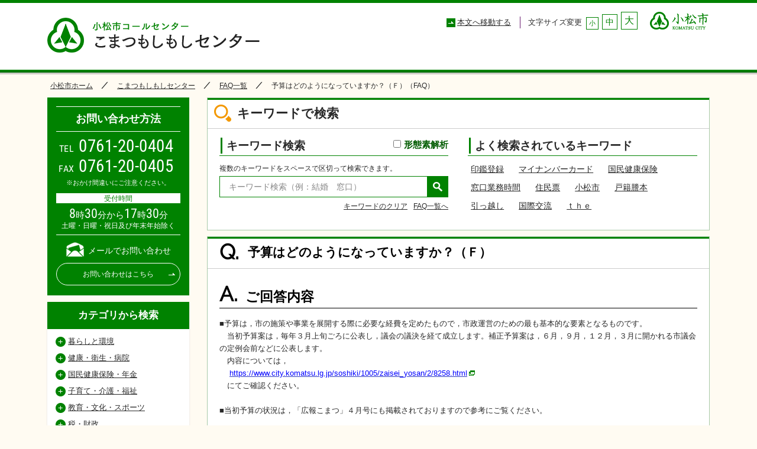

--- FILE ---
content_type: text/html; charset=utf-8
request_url: https://faq1.city.komatsu.lg.jp/faq/detail.aspx?id=2080
body_size: 79478
content:


<!DOCTYPE html PUBLIC "-//W3C//DTD XHTML 1.0 Transitional//EN" "http://www.w3.org/TR/xhtml1/DTD/xhtml1-transitional.dtd">

<html xmlns="http://www.w3.org/1999/xhtml" xml:lang="ja" lang="ja">
<head><meta charset="UTF-8" /><meta http-equiv="X-UA-Compatible" content="IE=edge" /><meta name="viewport" content="width=device-width, initial-scale=1.0" /><meta name="SKYPE_TOOLBAR" content="SKYPE_TOOLBAR_PARSER_COMPATIBLE" /><meta name="format-detection" content="telephone=no" /><meta name="description" /><meta name="keywords" content="小松市,コールセンター,こまつもしもしセンター" /><title>
	予算はどのようになっていますか？（Ｆ）FAQ一覧｜小松市コールセンター　こまつもしもしセンター
</title><link href="../favicon.ico" rel="shortcut icon" type="image/vnd.microsoft.icon" /><link href="../favicon.ico" rel="icon" type="image/vnd.microsoft.icon" /><link rel="stylesheet" href="../css/common.css" /><link rel="stylesheet" href="../css/style.css" />
	<!--[if lt IE 9]><script src="../js/html5shiv.js"></script><![endif]-->

	<link rel="stylesheet" type="text/css" href="../JQScripts/themes/base/jquery.ui.all.css" />
	<script type="text/javascript" src="../JQScripts/jquery-1.7.2.min.js"></script>
	<script type="text/javascript" src="../JQScripts/ui/jquery-ui-1.8.16.custom.min.js"></script>
	

	<link rel="stylesheet" type="text/css" href="../JQScripts/sweetalert-master/dist/sweetalert.css" />
	<script type="text/javascript" src="../JQScripts/sweetalert-master/dist/sweetalert.min.js"></script>
        <script type="text/javascript" src="../js/Analytics.js"></script>

	<script type="text/javascript"><!--
		var storage = localStorage;

		// for FAQ_Analysis_Access
		var AccessID = parseInt("15006870", 10);
			$(function () {
				var StayTime = 0;
				var ViewDepth = 0;
				var ViewDepthAdd = 0;
				var ViewDepthAddBefore = 0;
				var TimerStopFlag = 0;
				var MyIntervalFirstDepth = setInterval(function () {
					var CoHeight = $('html, body').height();
					var ViewHeight = $(window).height();
					ViewDepth = Math.round(ViewHeight / CoHeight * 100);
					if (CoHeight < ViewHeight) {
						ViewDepth = 100;
						ViewDepthAdd = 0;
					}
					// 1秒後に1回だけ記録の実行
					UpdateLogRecord(AccessID, StayTime, (ViewDepth + ViewDepthAdd));
					clearInterval(MyIntervalFirstDepth);
				}, 1000);
				var MyIntervalTimer = setInterval(function () {
					// アクセス滞在時間（秒）の設定
					if (StayTime < 100) {
						StayTime++;
					} else {
						// 100秒経過したので、以降の更新は行わない
						StayTime = 100;
						// 100秒後に最後の記録の実行
						UpdateLogRecord(AccessID, StayTime, (ViewDepth + ViewDepthAdd));
						clearInterval(MyIntervalTimer);
						clearInterval(MyIntervalUpdate);
						TimerStopFlag = 1;
					}
				}, 1000);
				var MyIntervalUpdate = setInterval(function () {
					// 0-100の間で5秒間隔で記録の実行
					UpdateLogRecord(AccessID, StayTime, (ViewDepth + ViewDepthAdd));
				}, 5000);
				$(window).scroll(function () {
					// スクロースの深さを測定
					if ((ViewDepth + ViewDepthAdd) < 100) {
						CoHeight = $('html, body').height();
						ViewHeight = $(window).height();
						var Scrolly = $(window).scrollTop();
						var percent1 = (CoHeight) / 100;
						var percentAll = Scrolly / percent1;
						ViewDepthAdd = Math.round(percentAll);
						if ((ViewDepth + ViewDepthAdd) > 100) {
							ViewDepthAdd = 100 - ViewDepth;
						}
						if (ViewDepthAddBefore < ViewDepthAdd) {
							ViewDepthAddBefore = ViewDepthAdd;
							if (TimerStopFlag > 0) {
								// スクロースの深さが更新されたので、再度記録の実行
								UpdateLogRecord(AccessID, StayTime, (ViewDepth + ViewDepthAdd));
							}
						}
						else {
							ViewDepthAdd = ViewDepthAddBefore;
						}
					}
				});
				function UpdateLogRecord(GetAccessID, GetStayTime, GetViewDepth) {
					// Ajax
					$.ajax({
						type: "POST",
						url: "./AjaxRequest.aspx",
						async: false, // 同期通信
						cache: false,
						timeout: 100, // ms
						data: "mode=UpdateLogRecord&id=" + GetAccessID + "&value=" + GetStayTime + "|" + GetViewDepth,
						success: function (calEvent) {
							if (calEvent == "Insert Error" || calEvent == "Update Error" || calEvent == "Select Error") {
								alert(calEvent);
								return;
							}
						},
						error: function () { alert('Ajax Error ..'); }
					});
				}
			});

			var gdataList = "";
			var FAQ_id = parseInt("2080", 10);

			$(function () {
				//alert("jQuery OK");
				gdataList = [
					['せみなー', 'semina-', 'セミナー'],
['かいじせいきゅう', 'kaijiseikyuu', '開示請求'],
['こじんじょうほう', 'kojinnjyouhou', '個人情報'],
['しゃけん', 'syakenn', '車検'],
['こていしさんぜい', 'koteisisannzei', '固定資産税'],
['けいじどうしゃぜい', 'keijidousyazei', '軽自動車税'],
['あるばいと', 'arubaito', 'アルバイト'],
['としけいかく', 'tosikeikaku', '都市計画'],
['こうざふりかえ', 'kouzahurikae', '口座振替'],
['こんさーと', 'konnsa-to', 'コンサート'],
['じょせいせいど', 'jyoseiseido', '助成制度'],
['いんかんとうろく', 'innkanntouroku', '印鑑登録'],
['こじんにんしょう', 'kojinnninnsyou', '個人認証'],
['ぱすわーど', 'pasuwa-do', 'パスワード'],
['じゅうみんひょうこーど', 'juuminnhyouko-do', '住民票コード'],
['こせきとうほん', 'kosekitouhonn', '戸籍謄本'],
['みぶんしょうめい', 'mibunnshoumei', '身分証明'],
['いんかんとうろくしょうめい', 'innkanntourokusyoumei', '印鑑登録証明'],
['ほじょせいど', 'hojoseido', '補助制度'],
['こうつうじこ', 'koutuujiko', '交通事故'],
['こくみんねんきんききん', 'kokuminnnennkinnkikinn', '国民年金基金'],
['げんせんちょうしゅう', 'gennsenntyousyuu', '源泉徴収'],
['ろうれい', 'rourei', '老齢'],
['わりびき', 'waribiki', '割引'],
['ねんきんてちょう', 'nennkinntechou', '年金手帳'],
['せくはら', 'sekuhara', 'セクハラ'],
['りんじうんこう', 'rinnjiunnkou', '臨時運行'],
['ひっこし', 'hikkosi', '引っ越し'],
['ほうりつそうだん', 'houritusoudann', '法律相談'],
['めいぎへんこう', 'meigihennkou', '名義変更'],
['てんせき', 'tennseki', '転籍'],
['じゅうみんきほんだいちょう', 'juuminnkihonndaityou', '住民基本台帳'],
['そうしき', 'sousiki', '葬式'],
['すぽーつしせつ', 'supo-tusisetu', 'スポーツ施設'],
['かいごほけんせいど', 'kaigohokennseido', '介護保険制度'],
['せいかつほご', 'seikatuhogo', '生活保護'],
['ろうじんほーむ', 'roujinnho-mu', '老人ホーム'],
['でいさーびす', 'deisa-bisu', 'デイサービス'],
['こうけん', 'koukenn', '後見'],
['ねんきんじゅきゅう', 'nennkinnjukyuu', '年金受給'],
['へるぱー', 'herupa-', 'ヘルパー'],
['しょーとすてい', 'syo-tosutei', 'ショートステイ'],
['じどうてあて', 'jidouteate', '児童手当'],
['ぼしかてい', 'bosikatei', '母子家庭'],
['ふしかてい', 'husikatei', '父子家庭'],
['せいかつしえん', 'seikatusienn', '生活支援'],
['じりつしえん', 'jiritusienn', '自立支援'],
['えんじょ', 'ennjo', '援助'],
['ふほう', 'huhou', '不法'],
['こくみんけんこうほけん', 'kokuminnkennkouhokenn', '国民健康保険'],
['しょかん', 'syokann', '所管'],
['こし', 'kosi', '古紙'],
['ふにんちりょう', 'huninntiryou', '不妊治療'],
['ぎゃくたい', 'gyakutai', '虐待'],
['いがんけんしん', 'igannkennsinn', '胃がん検診'],
['がんけんしん', 'gannkennsinn', 'がん検診'],
['えいせい', 'eisei', '衛生'],
['ごきぶり', 'gokiburi', 'ゴキブリ'],
['しっくはうす', 'sikkuhausu', 'シックハウス'],
['ちゅうしょうきぎょう', 'chuushoukigyou', '中小企業'],
['かんこうあんない', 'kannkouannnai', '観光案内'],
['ばりあふりー', 'bariahuri-', 'バリアフリー'],
['ばーべきゅー', 'ba-bekyu-', 'バーベキュー'],
['でぃすぽーざ', 'dexisupo-za', 'ディスポーザ'],
['ぷらすちっく', 'purasutikku', 'プラスチック'],
['ほうもんはんばい', 'houmonnhannbai', '訪問販売'],
['まんしょん', 'mannsyon', 'マンション'],
['すいどうりょうきん', 'suidouryoukinn', '水道料金'],
['いぶつ', 'ibutu', '異物'],
['てんこう', 'tennkou', '転校'],
['きふ', 'kihu', '寄附'],
['まいぞうぶんかざい', 'maizoubunnkazai', '埋蔵文化財'],
['べびーかー', 'bebi-ka-', 'ベビーカー'],
['しみんがくしゅうせんたー', 'siminngakusyuusennta-', '市民学習センター'],
['ぷらねたりうむ', 'puranetariumu', 'プラネタリウム'],
['しんこう', 'sinnkou', '振興'],
['ういるす', 'uirusu', 'ウイルス'],
['しゅじゅつ', 'syujutu', '手術'],
['げんいん', 'genninn', '原因'],
['ろうさい', 'rousai', '労災'],
['せあかごけぐも', 'seakagokegumo', 'セアカゴケグモ'],
['みまい', 'mimai', '見舞'],
['せんにん', 'sennninn', '選任'],
['じゅうたくろーん', 'juutakuro-nn', '住宅ローン'],
['ふるさと', 'hurusato', 'ふるさと'],
['こーなー', 'ko-na-', 'コーナー'],
['ぱぶりっくこめんと', 'paburikkukomento', 'パブリックコメント'],
['しみんかつどうせんたー', 'siminnkatudousennta-', '市民活動センター'],
['でんししんせい', 'dennsisinnsei', '電子申請'],
['じこふたん', 'jikohutann', '自己負担'],
['しょうえねるぎー', 'shouenerugi-', '省エネルギー'],
['いぞくきそねんきん', 'izokukisonennkinn', '遺族基礎年金'],
['まいなんばー', 'mainannba-', 'マイナンバー'],
['たんしんふにん', 'tansinnhuninn', '単身赴任'],
['めりっと', 'meritto', 'メリット'],
['ふるさとのうぜい', 'hurusatonouzei', 'ふるさと納税'],
['いはん', 'ihann', '違反'],
['ふほうとうき', 'huhoutouki', '不法投棄'],
['ほけん', 'hokenn', '保険'],
['しんせい', 'sinnsei', '申請'],
['てつづき', 'tetuduki', '手続き'],
['とうろく', 'touroku', '登録'],
['ねんきん', 'nennkinn', '年金'],
['じゅうみん', 'juuminn', '住民'],
['せいど', 'seido', '制度'],
['いりょう', 'iryou', '医療'],
['げすいどう', 'gesuidou', '下水道'],
['こうふ', 'kouhu', '交付'],
['かいご', 'kaigo', '介護'],
['のうふ', 'nouhu', '納付'],
['こうれい', 'kourei', '高齢'],
['どうろ', 'douro', '道路'],
['きゅうふ', 'kyuuhu', '給付'],
['いんかん', 'innkann', '印鑑'],
['こうざ', 'kouza', '口座'],
['しえん', 'sienn', '支援'],
['こせき', 'koseki', '戸籍'],
['じぎょう', 'jigyou', '事業'],
['りょうきん', 'ryoukinn', '料金'],
['てちょう', 'tetyou', '手帳'],
['ぱすぽーと', 'pasupo-to', 'パスポート'],
['こども', 'kodomo', '子ども'],
['きょか', 'kyoka', '許可'],
['びょういん', 'byouinn', '病院'],
['せんたー', 'sennta-', 'センター'],
['ふくし', 'hukusi', '福祉'],
['かぜい', 'kazei', '課税'],
['しせつ', 'sisetu', '施設'],
['ふたん', 'hutann', '負担'],
['きさい', 'kisai', '記載'],
['じどう', 'jidou', '児童'],
['てあて', 'teate', '手当'],
['せいきゅう', 'seikyuu', '請求'],
['しょとく', 'syotoku', '所得'],
['かいさい', 'kaisai', '開催'],
['がっこう', 'gakkou', '学校'],
['きかん', 'kikann', '期間'],
['とどけで', 'todokede', '届出'],
['かてい', 'katei', '家庭'],
['こうにゅう', 'kounyuu', '購入'],
['じゅうたく', 'juutaku', '住宅'],
['さーびす', 'sa-bisu', 'サービス'],
['てつづき', 'tetuduki', '手続'],
['てんにゅう', 'tennnyuu', '転入'],
['のうぜい', 'nouzei', '納税'],
['よぼう', 'yobou', '予防'],
['いいん', 'iinn', '委員'],
['こうざ', 'kouza', '講座'],
['じょせい', 'jyosei', '助成'],
['からだ', 'karada', '身体'],
['ちゅうしゃ', 'chuusha', '駐車'],
['はっこう', 'hakkou', '発行'],
['きかん', 'kikann', '機関'],
['こうえん', 'kouenn', '公園'],
['しゅとく', 'syutoku', '取得'],
['ぜいきん', 'zeikinn', '税金'],
['まどぐち', 'madoguti', '窓口'],
['にんてい', 'ninntei', '認定'],
['ゆうそう', 'yuusou', '郵送'],
['かおく', 'kaoku', '家屋'],
['かんり', 'kanri', '管理'],
['こんいん', 'konninn', '婚姻'],
['じっし', 'jissi', '実施'],
['しょうぼう', 'syoubou', '消防'],
['せいじん', 'seijinn', '成人'],
['とし', 'tosi', '都市'],
['ようちえん', 'youtienn', '幼稚園'],
['しゃしん', 'syasinn', '写真'],
['だいちょう', 'daityou', '台帳'],
['れんらく', 'rennraku', '連絡'],
['げんつき', 'gentuki', '原付'],
['ていしゅつ', 'teishutu', '提出'],
['きほん', 'kihonn', '基本'],
['けんちく', 'kenntiku', '建築'],
['けんさ', 'kennsa', '検査'],
['こそだて', 'kosodate', '子育て'],
['あすべすと', 'asubesuto', 'アスベスト'],
['ぼらんてぃあ', 'boranntexia', 'ボランティア'],
['しんしょう', 'sinsyou', '身障'],
['せんきょ', 'sennkyo', '選挙'],
['たいさく', 'taisaku', '対策'],
['とくてい', 'tokutei', '特定'],
['こみゅにてぃ', 'komyunitexi', 'コミュニティ'],
['たくしー', 'takusi-', 'タクシー'],
['ほーむぺーじ', 'ho-mupe-ji', 'ホームページ'],
['ほうじん', 'houjinn', '法人'],
['ほうもん', 'houmonn', '訪問'],
['ろうすい', 'rousui', '漏水'],
['おしらせ', 'osirase', 'お知らせ'],
['すぽーつ', 'supo-tu', 'スポーツ'],
['とらぶる', 'toraburu', 'トラブル'],
['ぱそこん', 'pasokonn', 'パソコン'],
['かんきょう', 'kannkyou', '環境'],
['けいじどうしゃ', 'keijidousya', '軽自動車'],
['けんせつ', 'kensetu', '建設'],
['げんきょう', 'gennkyou', '現況'],
['こうほう', 'kouhou', '広報'],
['ぎょうせい', 'gyousei', '行政'],
['しんりょう', 'sinnryou', '診療'],
['でんし', 'dennsi', '電子'],
['とうひょう', 'touhyou', '投票'],
['どうぶつ', 'doubutu', '動物'],
['はいふ', 'haihu', '配布'],
['びょうき', 'byouki', '病気'],
['ほいく', 'hoiku', '保育'],
['しにょう', 'sinyou', 'し尿'],
['ひきおとし', 'hikiotosi', '引き落とし'],
['がっく', 'gakku', '学区'],
['かんえん', 'kannenn', '肝炎'],
['きねん', 'kinenn', '記念'],
['こうきょう', 'koukyou', '公共'],
['さんぎょう', 'sanngyou', '産業'],
['こども', 'kodomo', '子供'],
['しょうれい', 'syourei', '奨励'],
['あかちゃん', 'akachann', '赤ちゃん'],
['そうだんまどぐち', 'soudannmadoguti', '相談窓口'],
['そうぎ', 'sougi', '葬儀'],
['はそん', 'hasonn', '破損'],
['はらいもどし', 'haraimodosi', '払い戻し'],
['ぼし', 'bosi', '母子'],
['といあわせ', 'toiawase', '問い合わせ'],
['いんたーねっと', 'innta-netto', 'インターネット'],
['くりーにんぐ', 'kuri-ninngu', 'クリーニング'],
['ぐるーぷ', 'guru-pu', 'グループ'],
['くれじっとかーど', 'kurejittoka-do', 'クレジットカード'],
['こんびに', 'konbini', 'コンビニ'],
['しすてむ', 'sisutemu', 'システム'],
['しるばー', 'siruba-', 'シルバー'],
['ぺっとぼとる', 'pettobotoru', 'ペットボトル'],
['まんほーる', 'mannho-ru', 'マンホール'],
['りさいくる', 'risaikuru', 'リサイクル'],
['あっせん', 'assenn', '斡旋'],
['えいよう', 'eiyou', '栄養'],
['えいじゅう', 'eijuu', '永住'],
['えんご', 'enngo', '援護'],
['おせん', 'osenn', '汚染'],
['かいごほけん', 'kaigohokenn', '介護保険'],
['かくていしんこく', 'kakuteisinnkoku', '確定申告'],
['きぼ', 'kibo', '規模'],
['けんしん', 'kennsinn', '検針'],
['げんがく', 'genngaku', '減額'],
['こうじょ', 'koujo', '控除'],
['こうえん', 'kouenn', '講演'],
['しゃかい', 'syakai', '社会'],
['しゅるい', 'syurui', '種類'],
['じゅけん', 'jukenn', '受験'],
['うけつけ', 'uketuke', '受付'],
['じゅぎょう', 'jugyou', '授業'],
['しょう・ちゅうがっこう', 'syoutyuugakkou', '小・中学校'],
['しょうにまんせいとくていしっぺい', 'shounimannseitokuteisippei', '小児慢性特定疾病'],
['しょうひ', 'shouhi', '消費'],
['そだいごみ', 'sodaigomi', '粗大ごみ'],
['ちょうしゅう', 'tyousyuu', '徴収'],
['つうしょ', 'tuusho', '通所'],
['ていき', 'teiki', '定期'],
['のうぜいつうちしょ', 'nouzeituutisho', '納税通知書'],
['よぼうせっしゅ', 'yobousesshu', '予防接種'],
['めいよしみん', 'meiyosiminn', '名誉市民'],
['ゆうこうしゃ', 'yuukousya', '有功者'],
['ぶんかしょうじゅしょう', 'bunkasyoujusyou', '文化章受章'],
['ぷろふぃーる', 'purofi-ru', 'プロフィール'],
['こうほうし', 'kouhousi', '広報紙'],
['こうこくけいさい', 'koukokukeisai', '広告掲載'],
['ふりこみ', 'hurikomi', '振り込み'],
['しせい', 'sisei', '市政'],
['きゃんぷ', 'kyanpu', 'キャンプ'],
['がいこくごたいおう', 'gaikokugotaiou', '外国語対応'],
['びょういんしょうかい', 'byouinnsyoukai', '病院紹介'],
['しみんほうもんだん', 'siminnhoumonndann', '市民訪問団'],
['りゅうがくけいけん', 'ryuugakukeikenn', '留学経験'],
['こくさいか', 'kokusaika', '国際課'],
['うんてんめんきょ', 'unntennmennkyo', '運転免許'],
['ぱすぽーとしんせい', 'pasupo-tosinnsei', 'パスポート申請'],
['しまいゆうこうとし', 'simaiyuukoutosi', '姉妹友好都市'],
['がいこくぶんか', 'gaikokubunnka', '外国文化'],
['こうえんかい', 'kouennkai', '講演会'],
['ほーむすてい', 'ho-musutei', 'ホームステイ'],
['ほんやく', 'honnyaku', '翻訳'],
['こくさいこうりゅうきょうかい', 'kokusaikouryuukyoukai', '国際交流協会'],
['じょうほうこーなー', 'jouhouko-na-', '情報コーナー'],
['こくさいへいわこうりゅうすいしんじょうれい', 'kokusaiheiwakouryuusuisinnjourei', '国際平和交流推進条例'],
['ちゅうがくせい', 'chuugakusei', '中学生'],
['こうこうせい', 'koukousei', '高校生'],
['こくさいこうりゅうじぎょう', 'kokusaikouryuujigyou', '国際交流事業'],
['こくさいきょうりょくきこう', 'kokusaikyouryokukikou', '国際協力機構'],
['じゃいか', 'jica', 'ＪＩＣＡ'],
['じゃいか', 'jaika', 'ジャイカ'],
['せいねんかいがいきょうりょくたい', 'seinennkaigaikyouryokutai', '青年海外協力隊'],
['ひさいち', 'hisaiti', '被災地'],
['こくさいりかいこうざ', 'kokusairikaikouza', '国際理解講座'],
['こくさいこうりゅうだんたい', 'kokusaikouryuudanntai', '国際交流団体'],
['こうりゅういべんと', 'kouryuuibennto', '交流イベント'],
['ぶんかこうえん', 'bunnkakouenn', '文化講演'],
['えぬぴーおーほうじん', 'epohoujinn', 'ＮＰＯ法人'],
['えいりかつどう', 'eirikatudou', '営利活動'],
['ほうじんせつりつ', 'houjinnseturitu', '法人設立'],
['あだぷとぷろぐらむ', 'adaputopuroguramu', 'アダプトプログラム'],
['けんしょう', 'kennsyou', '憲章'],
['じちそうごうせんたー', 'jitisougousennta-', '自治総合センター'],
['しゃかいこうけん', 'syakaikoukenn', '社会貢献'],
['こうほうじぎょう', 'kouhoujigyou', '広報事業'],
['ちえんだんたい', 'tienndanntai', '地縁団体'],
['しゅうかいしょ', 'syuukaisyo', '集会所'],
['ちょうないしゅうかい', 'tyounaisyuukai', '町内集会'],
['こうかいどう', 'koukaidou', '公会堂'],
['こみゅにてぃかつどう', 'komyunithikatudou', 'コミュニティ活動'],
['ちょうないかいちょう', 'tyounaikaityou', '町内会長'],
['かんしゃじょう', 'kannsyajou', '感謝状'],
['にんていえぬぴーおーほうじん', 'ninnteiepohoujinn', '認定ＮＰＯ法人'],
['にんしょう', 'ninnsyou', '認証'],
['てんぼうだい', 'tennboudai', '展望台'],
['せんさい', 'sennsai', '戦災'],
['にんさんぷ', 'ninnsannpu', '妊産婦'],
['ふぁっくす', 'fax', 'ファックス'],
['とうけいちょうさ', 'toukeityousa', '統計調査'],
['ちょうしゃ', 'tyousya', '庁舎'],
['しょうめんげんかん', 'syoumenngennkann', '正面玄関'],
['ししょくいん', 'sisyokuinn', '市職員'],
['さいようしけん', 'saiyousikenn', '採用試験'],
['りんじしょくいん', 'rinnjisyokuinn', '臨時職員'],
['ひじょうきんしょくたくいん', 'hijoukinnsyokutakuinn', '非常勤嘱託員'],
['さいがいたいさくほんぶ', 'saigaitaisakuhonnbu', '災害対策本部'],
['びちく', 'bitiku', '備蓄'],
['じしゅぼうさい', 'jisyubousai', '自主防災'],
['ひじょうもちだしひん', 'hijoumotidasihinn', '非常持出品'],
['こくみんほご', 'kokuminnhogo', '国民保護'],
['さいがいじひなんばしょ', 'saigaijihinannbasyo', '災害時避難場所'],
['そうむか', 'soumuka', '総務課'],
['れきししりょうせいびしつ', 'rekisisiryouseibisitu', '歴史資料整備室'],
['じぎょうけいかく', 'jigyoukeikaku', '事業計画'],
['ぎょうむじかん', 'gyoumujikann', '業務時間'],
['しゆうち', 'siyuuti', '私有地'],
['しょゆうしゃ', 'syoyuusya', '所有者'],
['しょとくしょうめいしょ', 'syotokusyoumeisyo', '所得証明書'],
['かぜいしょうめいしょ', 'kazeisyoumeisyo', '課税証明書'],
['だいりせいきゅう', 'dairiseikyuu', '代理請求'],
['しょうめいしょ', 'syoumeisyo', '証明書'],
['ちゅうこじゅうたく', 'tyuukojuutaku', '中古住宅'],
['かおくしょうめいしょ', 'kaokusyoumeisyo', '家屋証明書'],
['しんちくかおく', 'sinntikukaoku', '新築家屋'],
['じゅうたくよう', 'juutakuyou', '住宅用'],
['しがいてんしゅつ', 'sigaitennsyutu', '市外転出'],
['しみんぜい', 'siminnzei', '市民税'],
['じゅうかぜい', 'juukazei', '重課税'],
['ぜいりつ', 'zeiritu', '税率'],
['じゅうたくようち', 'juutakuyouti', '住宅用地'],
['のうぜいぎむ', 'nouzeigimu', '納税義務'],
['がれーじ', 'gare-ji', 'ガレージ'],
['ちかへんどう', 'tikahenndou', '地価変動'],
['ひょうかがく', 'hyoukagaku', '評価額'],
['しょうきゃくしさん', 'syoukyakusisann', '償却資産'],
['ろうきゅうか', 'roukyuuka', '老朽化'],
['ねんきんせいかつしゃ', 'nennkinnseikatusya', '年金生活者'],
['こうれいしゃ', 'koureisya', '高齢者'],
['とくそくじょう', 'tokusokujou', '督促状'],
['めいぎにん', 'meigininn', '名義人'],
['のうきん', 'noukinn', '納金'],
['じゅうとうつうちしょ', 'juutoutuutisyo', '充当通知書'],
['いっかつのうふ', 'ikkatunouhu', '一括納付'],
['こうわんしせつ', 'kouwannsisetu', '港湾施設'],
['せんぱく', 'sennpaku', '船舶'],
['こがたせんぱく', 'kogatasennpaku', '小型船舶'],
['けいりゅうしせつ', 'keiryuusisetu', '係留施設'],
['こじまかんこう', 'kojimakannkou', '児島観光'],
['ほけんふくしかいかん', 'hokennhukusikaikann', '保健福祉会館'],
['かいぎしつ', 'kaigisitu', '会議室'],
['はなびたいかい', 'hanabitaikai', '花火大会'],
['こうかいこうざ', 'koukaizouza', '公開講座'],
['にゅうがくしけん', 'nyuugakusikenn', '入学試験'],
['わいなりー', 'wainari-', 'ワイナリー'],
['ますかっとわいん', 'masukattowainn', 'マスカットワイン'],
['ちけっと', 'tiketto', 'チケット'],
['ぶんかぎょうじ', 'bunnkagyouji', '文化行事'],
['きねんしりょうかん', 'kinennsiryoukann', '記念資料館'],
['ぶんかさい', 'bunnkasai', '文化祭'],
['みせいねん', 'miseinenn', '未成年'],
['そうごうあんない', 'sougouannnai', '総合案内'],
['まどぐちじかん', 'madogutijikann', '窓口時間'],
['さいけんしゃ', 'saikensya', '債権者'],
['さいむしゃ', 'saimusya', '債務者'],
['りこんとどけ', 'rikonntodoke', '離婚届'],
['そうぞくぜい', 'souzokuzei', '相続税'],
['ぞうよぜい', 'zouyozei', '贈与税'],
['ねんまつちょうせい', 'nennmatutyousei', '年末調整'],
['こくみんねんきん', 'kokuminnnennkinn', '国民年金'],
['こくみんねんきんほけんりょう', 'kokuminnnennkinnhokennryou', '国民年金保険料'],
['かーどふんしつ', 'ka-dohunnsitu', 'カード紛失'],
['ねんきんのうふ', 'nennkinnnouhu', '年金納付'],
['あんしょうばんごう', 'annsyoubanngou', '暗証番号'],
['てんしゅつしょうめいしょ', 'tensyutusyoumeisyo', '転出証明書'],
['ぱとろーる', 'patoro-ru', 'パトロール'],
['こどもひゃくとおばん', 'kodomo110bann', 'こども１１０番'],
['すてっかー', 'sutekka-', 'ステッカー'],
['こじんはいふ', 'kojinnhaihu', '個人配布'],
['じついんとうろく', 'jituinntouroku', '実印登録'],
['ぼうはんぱとろーる', 'bouhannpatoro-ru', '防犯パトロール'],
['じょせいきん', 'joseikinn', '助成金'],
['じゅうしょへんこう', 'juusyohennkou', '住所変更'],
['けっこんそうだんぎょうしゃ', 'kekkonnsoudanngyousya', '結婚相談業者'],
['ほけんかにゅう', 'hokennkanyuu', '保険加入'],
['ほけんきん', 'hokennkinn', '保険金'],
['しみんかーど', 'siminnka-do', '市民カード'],
['ほんにんかくにんしょるい', 'honnninnkakuninnsyorui', '本人確認書類'],
['じてんしゃとう', 'jitennsyatou', '自転車等'],
['ほうちきんしくいき', 'houtikinnsikuiki', '放置禁止区域'],
['みぶんしょうめいしょ', 'mibunnsyoumeisyo', '身分証明書'],
['ちゃいるどしーと', 'tyairudosi-to', 'チャイルドシート'],
['かしだし', 'kasidasi', '貸し出し'],
['こうせいねんきん', 'kouseinennkinn', '厚生年金'],
['じどうこうふき', 'jidoukouhuki', '自動交付機'],
['ねんきんばんごう', 'nennkinnbanngou', '年金番号'],
['ねんきんじゅきゅうしゃ', 'nennkinnjukyuusya', '年金受給者'],
['きりかえ', 'kirikae', '切り替え'],
['とどうふけん', 'todouhukenn', '都道府県'],
['のうふしょ', 'nouhusyo', '納付書'],
['こくみんねんきんかにゅう', 'kokuminnnennkinnkanyuu', '国民年金加入'],
['のうふとくれい', 'nouhutokurei', '納付特例'],
['ふりーたー', 'huri-ta-', 'フリーター'],
['じゃくねんしゃのうふゆうよ', 'jakunennnouhuyuuyo', '若年者納付猶予'],
['めんじょせいど', 'menjoseido', '免除制度'],
['かいしゃいん', 'kaisyainn', '会社員'],
['うけとり', 'uketori', '受け取り'],
['りょけんしゅとく', 'ryokennsyutoku', '旅券取得'],
['でじたるかめら', 'dejitarukamera', 'デジタルカメラ'],
['まどぐちまどぐち', 'madogutimadoguti', '窓口窓口'],
['らいふさぽーと', 'raihusapo-to', 'らいふサポート'],
['ふひょう', 'huhyou', '附票'],
['うんこうきょか', 'unnkoukyoka', '運行許可'],
['しゃけんしょう', 'syakennsyou', '車検証'],
['ようしえんぐみ', 'yousienngumi', '養子縁組'],
['ざいりゅうきかん', 'kairyuukikann', '在留期間'],
['しききん', 'sikikinn', '敷金'],
['せいかつあんぜんか', 'seikatuannzennka', '生活安全課'],
['ゆいごんじょう', 'yuigonnjou', '遺言状'],
['はんだんのうりょく', 'hanndannnouryoku', '判断能力'],
['こうけんてつづき', 'koukenntetuduki', '後見手続'],
['でんししょうめいしょ', 'dennsisyoumeisyo', '電子証明書'],
['とくべつえいじゅうしゃ', 'tokubetueijuusya', '特別永住者'],
['えいじゅうしゃしょうめいしょ', 'eijuusyasyoumeisyo', '永住者証明書'],
['ざいりゅうしゃ', 'zairyuusya', '在留者'],
['とくべつえいじゅう', 'tokubetueijuu', '特別永住'],
['きゃんせる', 'kyannseru', 'キャンセル'],
['こーるせんたー', 'ko-rusennta-', 'コールセンター'],
['べんごし', 'benngosi', '弁護士'],
['だうんろーど', 'daunnro-do', 'ダウンロード'],
['たまの', 'tamano', '玉野'],
['れいきゅうしゃ', 'reikyuusya', '霊柩車'],
['かていようひん', 'kateiyouhinn', '家庭用品'],
['けいたいでんわ', 'keitaidennwa', '携帯電話'],
['くりっく', 'kurikku', 'クリック'],
['りょうきんせいきゅう', 'ryoukinnseikyuu', '料金請求'],
['はんばいいん', 'hannbaiinn', '販売員'],
['ていきけんさ', 'teikikennsa', '定期検査'],
['しょうひせいかつせんたー', 'syouhiseikatusennta-', '消費生活センター'],
['くーりんぐおふ', 'ku-rinnguohu', 'クーリングオフ'],
['かこうしょくひん', 'kakousyokuhinn', '加工食品'],
['いんしょくりょうひん', 'innsyokuryouhinn', '飲食料品'],
['しょうひせいかつじょうほう', 'syouhiseikatujouhou', '消費生活情報'],
['でまえこうざ', 'demaekouza', '出前講座'],
['せいせんしょくひん', 'seisennsyokuhinn', '生鮮食品'],
['いんたーはい', 'innta-hai', 'インターハイ'],
['ぜんこくこうとうがっこうそうごうたいいくたいかい', 'zennkokukoutougakkousougoutaiikutaikai', '全国高等学校総合体育大会'],
['しょうれいきん', 'syoureikinn', '奨励金'],
['しえいぷーる', 'sieipu-ru', '市営プール'],
['こくさいたいかい', 'kokusaitaikai', '国際大会'],
['じゅにあ', 'junia', 'ジュニア'],
['しょう・ちゅうがくせい', 'syou/tyuugakusei', '小・中学生'],
['ほけんせいど', 'hokennseido', '保険制度'],
['ほうもんさーびす', 'houmonnsa-bisu', '訪問サービス'],
['いりょうひこうじょ', 'iryouhikoujo', '医療費控除'],
['かいごにんていしんせい', 'kaigoninnteisinnsei', '介護認定申請'],
['ひようふたん', 'hiyouhutann', '費用負担'],
['けあまねじゃー', 'keamaneja-', 'ケアマネジャー'],
['げんめんせいど', 'gennmennseido', '減免制度'],
['とくべつようごろうじんほーむ', 'tokubetuyougoroujinnho-mu', '特別養護老人ホーム'],
['ぐるーぷほ－む', 'guru-puho-mu', 'グループホーム'],
['にゅうしょしゃ', 'nyuusyosya', '入所者'],
['たいきしゃ', 'taikisya', '待機者'],
['していいりょうきかん', 'siteiiryoukikann', '指定医療機関'],
['びようさーびす', 'biyousa-bisu', '美容サービス'],
['しるばーじんざいせんたー', 'siruba-jinnzaisennta-', 'シルバー人材センター'],
['いきがいでいさーびす', 'ikigaideisa-bisu', '生きがいデイサービス'],
['けあはうす', 'keahausu', 'ケアハウス'],
['いたくりょう', 'itakuryou', '委託料'],
['きゅうしょくさーびす', 'kyuusyokusa-bisu', '給食サービス'],
['ちいきほうかつしえんせんたー', 'tiikihoukatusiennsennta-', '地域包括支援センター'],
['こうれいしゃしえんせんたー', 'koureisyasiennsennta-', '高齢者支援センター'],
['ちゅうしゃきんし', 'tyuusyakinnsi', '駐車禁止'],
['にんていきじゅん', 'ninnteikijunn', '認定基準'],
['しんせいこうふ', 'sinnseikouhu', '申請交付'],
['こそだてしえん', 'kosodatesienn', '子育て支援'],
['とくべつじどうふようてあて', 'tokubetujidouhuyouteate', '特別児童扶養手当'],
['じょさんしせつ', 'josannsisetu', '助産施設'],
['じどうふくしねんきん', 'jidouhukusinennkinn', '児童福祉年金'],
['またにてぃまーくきーほるだー', 'matanithima-kuki-horuda-', 'マタニティマークキーホルダー'],
['ふしけんこうてちょう', 'husikennkoutetyou', '父子健康手帳'],
['じどうふようてあて', 'jidouhuyouteate', '児童扶養手当'],
['じゅうしょへんこうてつづき', 'juusyohennkoutetuduki', '住所変更手続き'],
['げきれいきん', 'gekireikinn', '激励金'],
['きゅうふきん', 'kyuuhukinn', '給付金'],
['こうとうぎのうくんれん', 'koutouginoukunnrenn', '高等技能訓練'],
['どうわ', 'douwa', '同和'],
['しんがい', 'sinngai', '侵害'],
['しっこう', 'sikkou', '執行'],
['さいじょう', 'saijou', '斎場'],
['かいそう', 'kaisou', '改葬'],
['すぽっと', 'supotto', 'スポット'],
['ようすいろ', 'yousuiro', '用水路'],
['おきしだんと', 'okisidannto', 'オキシダント'],
['ちゅういほう', 'tyuuihou', '注意報'],
['はつれい', 'haturei', '発令'],
['あくしゅう', 'akusyuu', '悪臭'],
['じせだい', 'jisedai', '次世代'],
['ぜんそく', 'zennsoku', 'ぜん息'],
['とうさん', 'tousann', '倒産'],
['さいこく', 'saikoku', '催告'],
['ふか', 'huka', '賦課'],
['かにゅうてつづき', 'kanyuutetuduki', '加入手続き'],
['きんゆうきかん', 'kinnyuukikann', '金融機関'],
['すぷれー', 'supure-', 'スプレー'],
['らいたー', 'raita-', 'ライター'],
['くみとり', 'kumitori', 'くみ取り'],
['はいきしょぶん', 'haikisyobunn', '廃棄処分'],
['ごみしゅうしゅう', 'gomisyuusyuu', 'ごみ収集'],
['えあこん', 'eakonn', 'エアコン'],
['ほじょきんこうふせいど', 'hojokinnkouhuseido', '補助金交付制度'],
['どうぶつせんたー', 'doubutusennta-', '動物センター'],
['しんりょうか', 'sinnryouka', '診療科'],
['しょうにか', 'syounika', '小児科'],
['かんごし', 'kanngosi', '看護師'],
['あいばんく', 'aibannku', 'アイバンク'],
['きゅうじつしんりょう', 'kyuujitusinnryou', '休日診療'],
['いりょうひ', 'iryouhi', '医療費'],
['けんこうしんさ', 'kennkousinnsa', '健康診査'],
['かんりえいようし', 'kannrieiyousi', '管理栄養士'],
['ぼしけんこうてちょう', 'bosikennkoutetyou', '母子健康手帳'],
['もようがえ', 'moyougae', '模様替え'],
['なんびょうかんじゃしえん', 'nannbyoukannjasienn', '難病患者支援'],
['いりょうじゅうじ', 'iryoujuuji', '医療従事'],
['かきかえ', 'kakikae', '書き換え'],
['にんしん', 'ninnsinn', '妊娠'],
['やくざいし', 'yakuzaisi', '薬剤師'],
['こつずいばんく', 'kotuzuibannku', '骨髄バンク'],
['じりつしえんいりょう', 'jiritusienniryou', '自立支援医療'],
['ちょうざい', 'tyouzai', '調剤'],
['きゅうきゅうびょういん', 'kyuukyuubyouinn', '救急病院'],
['けんけつ', 'kennketu', '献血'],
['ぞうきていきょう', 'zoukiteikyou', '臓器提供'],
['いがん', 'igann', '胃がん'],
['きょうぶれんとげんけんしん', 'kyouburenntogennkennsinn', '胸部レントゲン検診'],
['こころのびょうき', 'kokoronobyouki', '心の病気'],
['せいかつしゅうかんびょう', 'seikatusyuukannbyou', '生活習慣病'],
['しんりょうかもく', 'sinnryoukamoku', '診療科目'],
['とうにょうびょう', 'tounyoubyou', '糖尿病'],
['しょくもつあれるぎー', 'syokumotuarerugi-', '食物アレルギー'],
['じゅんかんごし', 'junnkanngosi', '准看護師'],
['けっかく', 'kekkaku', '結核'],
['りよう', 'riyou', '理容'],
['いやくひん', 'iyakuhinn', '医薬品'],
['よくじょう', 'yokujou', '浴場'],
['くじょ', 'kujo', '駆除'],
['ちょうりし', 'tyourisi', '調理師'],
['せいかえいせいし', 'seikaeiseisi', '製菓衛生師'],
['りようし', 'riyousi', '理容師'],
['びようし', 'biyousi', '美容師'],
['ゆうしせいど', 'yuusiseido', '融資制度'],
['しょうてんがい', 'syoutenngai', '商店街'],
['けいえいそうだん', 'keieisoudann', '経営相談'],
['ほきゅう', 'hokyuu', '補給'],
['ほしょうりょうほきゅうきん', 'hosyouryouhokyuukinn', '保証料補給金'],
['せーふてぃねっと', 'se-huthinetto', 'セーフティネット'],
['まちづくりせんたー', 'matidukurisennta-', 'まちづくりセンター'],
['ぞうせつ', 'zousetu', '増設'],
['べんちゃーおふぃす', 'benntya-ofisu', 'ベンチャーオフィス'],
['ゆしゅつにゅう', 'yusyutunyuu', '輸出入'],
['ていきこんてな', 'teikikonntena', '定期コンテナ'],
['こうろ', 'kouro', '航路'],
['ぶんじょう', 'bunnjou', '分譲'],
['びょうぶ', 'byoubu', '屏風'],
['かんこうがいど', 'kannkougaido', '観光ガイド'],
['ろうし', 'rousi', '労使'],
['さいていちんぎん', 'saiteitinnginn', '最低賃金'],
['こいへるぺす', 'koiherupesu', 'コイヘルペス'],
['こいへるぺすういるす', 'KHV', 'ＫＨＶ'],
['おくがいこうこく', 'okugaikoukoku', '屋外広告'],
['きほんこうそう', 'kihonnkousou', '基本構想'],
['うんこうじこく', 'unnkoujikoku', '運行時刻'],
['すてっぷばす', 'suteppubasu', 'ステップバス'],
['たくちぞうせいきせいちく', 'takutizouseikiseitiku', '宅地造成規制区域'],
['へいほうめーとる', 'heihoume-toru', '平方メートル'],
['ふらわー', 'hurawa-', 'フラワー'],
['ふぃーるど', 'fi-rudo', 'フィールド'],
['こすもす', 'kosumosu', 'コスモス'],
['きねんじゅ', 'kinennju', '記念樹'],
['いけがき', 'ikegaki', '生け垣'],
['かだん', 'kadann', '花壇'],
['ゆうぐ', 'yuugu', '遊具'],
['じゅもく', 'jumoku', '樹木'],
['しえいちゅうしゃじょう', 'sieityuusyajou', '市営駐車場'],
['えんせき', 'ennseki', '縁石'],
['がいとう', 'gaitou', '街灯'],
['すいぎんとう', 'suiginntou', '水銀灯'],
['はいすいかん', 'haisuikann', '排水管'],
['まいせつ', 'maisetu', '埋設'],
['じょうと', 'jouto', '譲渡'],
['かんすい', 'kannsui', '冠水'],
['いなさく', 'inasaku', '稲作'],
['らくがき', 'rakugaki', '落書き'],
['てんじぶろっく', 'tennjiburokku', '点字ブロック'],
['ふくいん', 'hukuinn', '幅員'],
['ぼうご', 'bougo', '防護'],
['かんぼつ', 'kannbotu', '陥没'],
['とくしゅしゃりょう', 'tokusyusyaryou', '特殊車両'],
['がたがた', 'gatagata', 'ガタガタ'],
['ししょう', 'sisyou', '支障'],
['がいろ', 'gairo', '街路'],
['せんてい', 'senntei', '剪定'],
['ようせき', 'youseki', '容積'],
['せつびこうじ', 'setubikouji', '設備工事'],
['せっけい', 'sekkei', '設計'],
['せいり', 'seiri', '監理'],
['げすいどうせつぞく', 'gesuidousetuzoku', '下水道接続'],
['いたく', 'itaku', '委託'],
['ちょりゅう', 'tyoryuu', '貯留'],
['しきん', 'sikinn', '資金'],
['ゆうし', 'yuusi', '融資'],
['あっせん', 'assenn', 'あっせん'],
['ふせつ', 'husetu', '敷設'],
['ひかく', 'hikaku', '比較'],
['げすいどうしよう', 'gesuidousiyou', '下水道使用'],
['きょうてい', 'kyoutei', '競艇'],
['しゅっちょうしょ', 'syuttyousyo', '出張所'],
['しょうぼうしょくいん', 'syoubousyokuinn', '消防職員'],
['しみんこんさーと', 'siminnkonnsa-to', '市民コンサート'],
['しょくいんさいよう', 'syokuinnsaiyou', '職員採用'],
['きけんぶつ', 'kikennbutu', '危険物'],
['ちかたんく', 'tikatannku', '地下タンク'],
['きけんぶつとりあつかいしゃ', 'kikennbututoriatukaisya', '危険物取扱者'],
['いしゅう', 'isyuu', '異臭'],
['とうばんい', 'toubanni', '当番医'],
['きゅうめい', 'kyuumei', '救命'],
['そんがい', 'sonngai', '損害'],
['しゅつどう', 'syutudou', '出動'],
['さいれん', 'sairenn', 'サイレン'],
['はしごしゃ', 'hasigosya', 'はしご車'],
['めーとる', 'me-toru', 'メートル'],
['はんそう', 'hannsou', '搬送'],
['きゅうきゅうしゃ', 'kyukyusya', '救急車'],
['ぼうさい', 'bousai', '防災'],
['こうわ', 'kouwa', '講話'],
['しょうねんしょうぼうくらぶ', 'syounennsyouboukurabu', '少年消防クラブ'],
['かさいよぼううんどう', 'kasaiyobouunndou', '火災予防運動'],
['かさいけいほうき', 'kasaikeihouki', '火災警報器'],
['ほしゅう', 'hosyuu', '補習'],
['にゅうさつ', 'nyuusatu', '入札'],
['ちょすい', 'tyosui', '貯水'],
['すいどうめーたー', 'suidoume-ta-', '水道メーター'],
['すいどうりょうきんしはらい', 'suidouryoukinnsiharai', '水道料金支払'],
['りっぽうめーとる', 'rippoume-toru', 'リッポウメートル'],
['のうにゅうつうちしょ', 'nounyuutuutisyo', '納入通知書'],
['ろすいちょうさ', 'rosuityousa', '漏水調査'],
['きゅうすい', 'kyuusui', '給水'],
['はいかん', 'haikan', '配管'],
['すいあつ', 'suiatu', '水圧'],
['めーたぼっくす', 'me-tabokkusu', 'メータボックス'],
['じゃぐち', 'jaguti', '蛇口'],
['すいしつけんさ', 'suisitukennsa', '水質検査'],
['ぎかいじむきょく', 'gikaijimukyoku', '議会事務局'],
['しぎかいいいん', 'sigikaiiinn', '市議会委員'],
['せいがん', 'seigann', '請願'],
['ちんじょう', 'tinnjou', '陳情'],
['かいは', 'kaiha', '会派'],
['ぎかい', 'gikai', '議会'],
['りんじしょくたくしょくいん', 'rinnjisyokutakusyokuinn', '臨時嘱託職員'],
['きょういくいいん', 'kyouikuiinn', '教育委員'],
['いいんかい', 'iinnkai', '委員会'],
['はいしん', 'haisinn', '配信'],
['がくひ', 'gakuhi', '学費'],
['えんじょせいど', 'ennjoseido', '援助制度'],
['しょうがくきん', 'syougakukinn', '奨学金'],
['しりつようちえん', 'sirituyoutienn', '私立幼稚園'],
['ほいくりょう', 'hoikuryou', '保育料'],
['こうとうがっこう', 'koutougakkou', '高等学校'],
['とくべつしえんがっこう', 'tokubetusienngakkou', '特別支援学校'],
['いじめ', 'ijime', 'いじめ'],
['とうこう', 'toukou', '登校'],
['そうだんしえんいん', 'soudannsienninn', '相談支援員'],
['すくーるかうんせらー', 'suku-rukaunnsera-', 'スクールカウンセラー'],
['きゅうしょく', 'kyuusyoku', '給食'],
['あれるぎー', 'arerugi-', 'アレルギー'],
['せいじんしき', 'seijinsiki', '成人式'],
['めにゅー', 'menyu-', 'メニュー'],
['こそだてひろば', 'kosodatehiroba', '子育て広場'],
['ききん', 'kikinn', '基金'],
['せいねんがっぴ', 'seinenngappi', '生年月日'],
['ねっとわーかー', 'nettowa-ka-', 'ネットワーカー'],
['じどうくらぶ', 'jidoukurabu', '児童クラブ'],
['ふぉとこんてすと', 'fotokonntesuto', 'フォトコンテスト'],
['ゆうしょう', 'yuusyou', '有償'],
['していぶんかざい', 'siteibunnkazai', '指定文化財'],
['いのうえけ', 'inoueke', '井上家'],
['けいかんきせい', 'keikannkisei', '景観規制'],
['ほぞんちく', 'hozonntiku', '保存地区'],
['いせき', 'iseki', '遺跡'],
['じゅにゅうしつ', 'junyuusitu', '授乳室'],
['よびだし', 'yobidasi', '呼び出し'],
['しりつびじゅつかん', 'siritubijutukann', '市立美術館'],
['びじゅつか', 'bijutuka', '美術家'],
['こうばい', 'koubai', '公売'],
['なんびょう', 'nannbyou', '難病'],
['ぶんけん', 'bunnkenn', '文献'],
['ぶんり', 'bunnri', '分離'],
['けいゆ', 'keiyu', '経由'],
['げんじゅうみん', 'gennjuuminn', '原住民'],
['はいしゃ', 'haisya', '廃車'],
['ひにん', 'hininn', '避妊'],
['きょせい', 'kyosei', '去勢'],
['せきじゅうじにほん', 'sekijuujinihonn', '赤十字日本'],
['ぼきん', 'bokinn', '募金'],
['いりょうひ', 'iryouhi', '療養費'],
['がーどれーる', 'ga-dore-ru', 'ガードレール'],
['じどうたいがいしきじょうさいどうき', 'jidoutaigaisikijousaidouki', '自動体外式除細動器'],
['じょさん', 'josann', '助産'],
['みずえ', 'mizue', '水江'],
['しょくちゅうどく', 'syokutyuudoku', '食中毒'],
['はいいろごけぐも', 'haiirogokegumo', 'ハイイロゴケグモ'],
['ちじょうでじたるほうそう', 'tijoudejitatuhousou', '地上デジタル放送'],
['こうきこうれいしゃ', 'koukikoureisya', '後期高齢者'],
['しみんもにたー', 'siminnmonita-', '市民モニター'],
['あんねふらんく', 'annnehurannku', 'アンネフランク'],
['りさいくるすいしんせんたー', 'risaikurusuisinnsennta-', 'リサイクル推進センター'],
['にゅうがん', 'nyuugann', '乳がん'],
['しょくしん', 'syokusinn', '触診'],
['まんもぐらふぃ', 'mannmogurafi-', 'マンモグラフィ'],
['らんどせる', 'ranndoseru', 'ランドセル'],
['ねんせい', 'nennsei', '年生'],
['やこう', 'yakou', '夜光'],
['じゃくし', 'jakusi', '弱視'],
['しゃし', 'syasi', '斜視'],
['えるたっくす', 'erutakkusu', 'ｅLＴＡＸ'],
['えるたっくす', 'erutakkusu', 'エルタックス'],
['たいしん', 'taisinn', '耐震'],
['そんしょう', 'sonnsyou', '損傷'],
['こどもかい', 'kodomokai', '子ども会'],
['ろうじんくらぶ', 'roujinnkurabu', '老人クラブ'],
['ごうせん', 'gousenn', '号線'],
['えるいーでー', 'erui-de-', 'ＬＥＤ'],
['りすとら', 'risutora', 'リストラ'],
['りしょく', 'risyoku', '離職'],
['なんばーぷれーと', 'nannba-pure-to', 'ナンバープレート'],
['おでい', 'odei', '汚泥'],
['こっとう', 'kottou', '骨壷'],
['ちょうじゅ', 'tyoujyu', '長寿'],
['ひょうしょう', 'hyousyou', '表彰'],
['じーんずすとりーと', 'ji-nnzusutori-to', 'ジーンズストリート'],
['ひぶ', 'hibu', 'Ｈｉｂ'],
['しきゅうけいがん', 'sikyuukeigann', '子宮頸がん'],
['よぼうわくちん', 'yobouwakutinn', '予防ワクチン'],
['ほたるまつり', 'hotarumaturi', 'ホタルまつり'],
['でんきじどうしゃ', 'dennkijidousya', '電気自動車'],
['ぱそこんでんししんせい', 'pasokonndennsisinnsei', 'パソコン電子申請'],
['りんじこうし', 'rinnjikousi', '臨時講師'],
['しえんいん', 'sienniinn', '支援員'],
['ひがしにほんじしん', 'higasinihonnjisinn', '東日本地震'],
['ていじせいこうとうがっこう', 'teijiseikoutougakkou', '定時制高等学校'],
['めーるまがじん', 'me-rumagajinn', 'メールマガジン'],
['まがじん', 'magajinn', 'マガジン'],
['まちづくり', 'matidukuri', 'まちづくり'],
['げんぱつじこ', 'gennpatujiko', '原発事故'],
['ふくしまけん', 'hukusimakenn', '福島県'],
['すとりーと', 'sutori-to', 'ストリート'],
['きゃらくたー', 'kyarakuta-', 'キャラクター'],
['さぎ', 'sagi', '詐欺'],
['はんざい', 'hannzai', '犯罪'],
['しゅっさんいくじいちじきん', 'syussannikujiitijkikinn', '出産育児一時金'],
['こうがくりょうようひ', 'kougakuryouyouhi', '高額療養費'],
['せいこついん', 'seikotuinn', '整骨院'],
['かいひょう', 'kaihyou', '開票'],
['しるばーらいん', 'siruba-rainn', 'シルバーライン'],
['まっぷ', 'mappu', 'ＭＡＰ'],
['すとーりー', 'suto-ri-', 'ＳＴＯＲＹ'],
['えねるぎー', 'enerugi-', 'エネルギー'],
['かいもん', 'kaimonn', '開門'],
['うえっとすーつ', 'uettosu-tu', 'ウエットスーツ'],
['ろーどれーさー', 'ro-dore-sa-', 'ロードレーサー'],
['ふぃにっしゅ', 'finissyu', 'フィニッシュ'],
['たんきかん', 'tannkikann', '短期間'],
['いんたーんしっぷ', 'innta-nnsippu', 'インターンシップ'],
['しょざいち', 'syozaiti', '所在地'],
['ふうしん', 'huusinn', '風しん'],
['こうたい', 'koutai', '抗体'],
['てきせい', 'tekisei', '適正'],
['おんせい', 'onnsei', '音声'],
['こみゅにけーしょん', 'komyunike-syonn', 'コミュニケーション'],
['ぼうりょくだん', 'bouryokudann', '暴力団'],
['かんほう', 'kannhou', '官報'],
['くりーん', 'kuri-nn', 'クリーン'],
['ほいくこんしぇるじゅ', 'hoikukonnsyeruju', '保育コンシェルジュ'],
['れんたさいくる', 'renntasaikuru', 'レンタサイクル'],
['いらすと', 'irasuto', 'イラスト'],
['せいかつじりつそうだんしえんせんたー', 'seikatujiritusoudannsiennsennta-', '生活自立相談支援センター'],
['ねんまつねんし', 'nennmatunennsi', '年末年始'],
['かいすいよく', 'kaisuiyoku', '海水浴'],
['しょくじゅ', 'syokuju', '植樹'],
['きょうどうじゅうたく', 'kyoudoujyuutaku', '共同住宅'],
['たいようねつ', 'taiyounetu', '太陽熱'],
['ぷれいみあむつきしょうひんけん', 'puremiamutukisyouhinnkenn', 'プレミアム付商品券'],
['じこふたんわりあい', 'jikohutannwariai', '自己負担割合'],
['まーす', 'ma-su', 'MERS'],
['ひとりぐらし', 'hitorigurasi', '一人暮らし'],
['ちょうきしゅっちょう', 'tyoukisyuttyou', '長期出張'],
['いんぐりっしゅきゃんぷ', 'inngurissyukyannpu', 'イングリッシュキャンプ'],
['いえろーかーど', 'iero-ka-do', 'イエローカード'],
['まいなんばーこーるせんたー', 'maninannba-ko-rusennta-', 'マイナンバーコールセンター'],
['らみねーと', 'ramine-to', 'ラミネート'],
['ぜんのう', 'zennnou', '前納'],
['いはらせん', 'iharasenn', '井原線'],
['こうか', 'kouka', '高架'],
['まちあいしつ', 'matiaisitu', '待合室'],
['けいじばん', 'keijibann', '掲示板'],
['ぽすたー', 'posuta-', 'ポスター'],
['さぽーたー', 'sapo-ta-', 'サポーター'],
['おーだー', 'o-da-', 'オーダー'],
['しょうがいしゃさべつほう', 'syougaisyasabetuhou', '障害者差別法'],
['ちほうこうきょうだんたい', 'tihoukoukyoudanntai', '地方公共団体'],
['きほんほうしん', 'kihonnhousinn', '基本方針'],
['ふんそう', 'hunnsou', '紛争'],
['ぽいすて', 'poisute', 'ポイ捨て'],
['こうがくりょうよう', 'kougakuryouyou', '高額療養'],
['きゃっしゅかーど', 'kyassyuka-do', 'キャッシュカード'],
['まちづくりききん', 'matidukurikikinn', 'まちづくり基金'],
['じゅきゅう', 'jukyuu', '受給'],
['としょかん', 'tosyokann', '図書館'],
['しかく', 'sikaku', '資格'],
['しやくしょ', 'siyakusyo', '市役所'],
['はいすい', 'haisui', '排水'],
['りょけん', 'ryokenn', '旅券'],
['しぼう', 'sibou', '死亡'],
['しょたい', 'syotai', '世帯'],
['きけん', 'kikenn', '危険'],
['しがい', 'sigai', '市外'],
['しきゅう', 'sikyuu', '支給'],
['てすうりょう', 'tesuuryou', '手数料'],
['いおす', 'iosu', 'EOS'],
['とらいあすろん', 'toraiasuronn', 'トライアスロン'],
['ふよう', 'huyou', '扶養'],
['りこん', 'rikonn', '離婚'],
['めんきょ', 'mennkyo', '免許'],
['こうみんかん', 'kouminnkann', '公民館'],
['しょうがいしゃ', 'syougaisya', '障害'],
['いぞく', 'izoku', '遺族'],
['びじゅつかん', 'bijutukann', '美術館'],
['しんこく', 'sinnkoku', '申告'],
['うんこう', 'unnkou', '運行'],
['しどう', 'sidou', '市道'],
['りんばん', 'rinnbann', '臨番'],
['しょうがっこう', 'syougakkou', '小学校'],
['じょうかそう', 'jyoukasou', '浄化槽'],
['しんさ', 'sinnsa', '診査'],
['じんけん', 'jinnkenn', '人権'],
['ほいくえん', 'hoikuenn', '保育園'],
['けいはつ', 'keihatu', '啓発'],
['じてんしゃ', 'jitennsya', '自転車'],
['もうしこみ', 'mousikomi', '申し込み'],
['すいどうきょく', 'suidoukyoku', '水道局'],
['とうほん', 'touhonn', '謄本'],
['ほんちょう', 'honntyou', '本庁'],
['けいやく', 'keiyaku', '契約'],
['しぎかい', 'sigikai', '市議会'],
['しょうほん', 'syouhonn', '抄本'],
['ちゅうがっこう', 'tyuugakkou', '中学校'],
['てんきょ', 'tennkyo', '転居'],
['にんぷ', 'ninnpu', '妊婦'],
['びかん', 'bikann', '美観'],
['ぼうか', 'bouka', '防火'],
['くーぽん', 'ku-ponn', 'クーポン'],
['かそう', 'kasou', '火葬'],
['げんめん', 'gennmenn', '減免'],
['じょせき', 'jyoseki', '除籍'],
['しんちく', 'sinntiku', '新築'],
['だいりにん', 'dairininn', '代理人'],
['てんびき', 'tennbiki', '天引き'],
['ひなん', 'hinann', '避難'],
['ほご', 'hogo', '保護'],
['ぼうはん', 'bouhann', '防犯'],
['いらい', 'irai', '依頼'],
['いじ', 'iji', '遺児'],
['ひっこし', 'hikkosi', '引越し'],
['かんぷ', 'kannpu', '還付'],
['きせい', 'kisei', '規制'],
['ぎむ', 'gimu', '義務'],
['きょういく', 'kyouiku', '教育'],
['けっこん', 'kekkonn', '結婚'],
['しどう', 'sidou', '私道'],
['しょうぼうしゃ', 'syoubuosya', '消防車'],
['とくそく', 'tokusoku', '督促'],
['にゅういん', 'nyuuinn', '入院'],
['にゅうがく', 'nyuugaku', '入学'],
['はいき', 'haiki', '廃棄'],
['びよう', 'biyou', '美容'],
['しきち', 'sikiti', '敷地'],
['きち', 'kiti', '墓地'],
['ほんせき', 'honnseki', '本籍'],
['こども', 'kodomo', 'こども'],
['あんしょう', 'annsyou', '暗証'],
['いどう', 'idou', '異動'],
['あまみず', 'amamizu', '雨水'],
['うんどうかい', 'unndoukai', '運動会'],
['かさい', 'kasai', '火災'],
['かいじょう', 'kaijou', '会場'],
['かいしゅう', 'kaisyuu', '回収'],
['けいかん', 'keikann', '景観'],
['こうけんにん', 'koukennninn', '後見人'],
['しちょうそん', 'sityousonn', '市町村'],
['じかようしゃ', 'jikayousya', '自家用車'],
['とりあつかい', 'toriatukai', '取り扱い'],
['しゅっさん', 'syussann', '出産'],
['ぶんかざい', 'bunnkazai', '文化財'],
['ほあん', 'hoann', '保安'],
['ほけんじょ', 'hokennjo', '保健所'],
['めいぎ', 'meiki', '名義'],
['めんせき', 'mennseki', '面積'],
['ゆうよ', 'yuuyo', '猶予'],
['ようご', 'yougo', '養護'],
['えーいーでー', 'e-i-de-', 'ＡＥＤ'],
['いんふるえんざ', 'innhuruennza', 'インフルエンザ'],
['がそりん', 'gasorinn', 'ガソリン'],
['こんびにえんすすとあ', 'konnbiniennsusutoa-', 'コンビニエンスストア'],
['えいようし', 'eiyousi', '栄養士'],
['かんご', 'kanngo', '看護'],
['こうがい', 'kougai', '公害'],
['こうしゅう', 'kousyuu', '公衆'],
['こくさいこうりゅう', 'kokusaikouryuu', '国際交流'],
['さいがい', 'saigai', '災害'],
['しちょう', 'sityou', '市長'],
['じどうしゃ', 'jidousya', '自動車'],
['しゃくや', 'syakuya', '借家'],
['しゅうぜん', 'syuuzenn', '修繕'],
['しゅっせいとどけ', 'syusseitodoke', '出生届'],
['しょうきゃく', 'syoukyaku', '償却'],
['しょうぼうしょ', 'syoubousyo', '消防署'],
['じょうれい', 'jourei', '条例'],
['そうぞく', 'souzoku', '相続'],
['たいひ', 'taihi', '堆肥'],
['たいのう', 'tainou', '滞納'],
['だったい', 'datttai', '脱退'],
['ちゅうりんじょう', 'tyuurinnjou', '駐輪場'],
['ふどうさん', 'hudousann', '不動産'],
['ほけん', 'hokenn', '保健'],
['ぼうりょく', 'bouryoku', '暴力'],
['めんじょ', 'mennjo', '免除'],
['ゆうこうきげん', 'yuukoukigenn', '有効期限'],
['ゆか', 'yuka', '由加'],
['よういく', 'youiku', '養育'],
['ようし', 'yousi', '養子'],
['りゅういき', 'ryuuiki', '流域'],
['りょうよう', 'ryouyou', '療養'],
['あぱーと', 'apa-to', 'アパート'],
['えいず', 'eizu', 'エイズ'],
['かーぶみらー', 'ka-bumira-', 'カーブミラー'],
['がそりんすたんど', 'gasorinnsutando', 'ガソリンスタンド'],
['こんべんしょん', 'konnbennsyonn', 'コンベンション'],
['すーぱー', 'su-pa-', 'スーパー'],
['すてーしょん', 'sute-syonn', 'ステーション'],
['ぱーきんぐ', 'pa-kinngu', 'パーキング'],
['ぷれじゃーぼーと', 'pureja-bo-to', 'プレジャーボート'],
['まいなんばーかーど', 'mainanba-ka-do', 'マイナンバーカード'],
['りふぉーむ', 'rifo-mu', 'リフォーム'],
['れんとげん', 'renntogenn', 'レントゲン'],
['ろーたりー', 'ro-tari-', 'ロｰタリー'],
['いどみず', 'idomizu', '井戸水'],
['きそねんきん', 'kisonennkinn', '基礎年金'],
['ぎいん', 'giinn', '議員'],
['きゅうびょう', 'kyoubyou', '急病'],
['きょうぶ', 'kyoubu', '胸部'],
['けんみんぜい', 'kennminnzei', '県民税'],
['こんいんとどけ', 'konninntodoke', '婚姻届'],
['さしおさえ', 'sasiosae', '差押'],
['しがいかくいき', 'sigaikakuiki', '市街化区域'],
['しぼうとどけ', 'siboutodoke', '死亡届'],
['しげんごみ', 'sigenngomi', '資源ごみ'],
['じちたい', 'jititai', '自治体'],
['くるまいす', 'kurumaisu', '車椅子'],
['しょとくしょうめい', 'syotokusyoumei', '所得証明'],
['しょうこうぐん', 'syoukougunn', '症候群'],
['しょくいん', 'syokuinn', '職員'],
['しんせいてつづき', 'sinnseitetuduki', '申請手続き'],
['しんたいしゃ', 'sinntaisya', '身体者'],
['いきがい', 'ikigai', '生きがい'],
['せいしょうねん', 'seisyounenn', '青少年'],
['たいようこうはつでんしすてむ', 'taiyoukouhatudennsisutemu', '太陽光発電システム'],
['ちかどう', 'tikadou', '地下道'],
['ちゅうごく', 'tyuugoku', '中国'],
['にゅうようじ', 'nyuuyouji', '乳幼児'],
['ひばく', 'hibaku', '被爆'],
['ひなんじょうほう', 'hinannjouhou', '避難情報'],
['ぶらく', 'buraku', '部落'],
['ほけんりょう', 'hokennryou', '保険料'],
['ほしょう', 'hosyou', '保証'],
['ほそう', 'hosou', '舗装'],
['ほじょきん', 'hojokinn', '補助金'],
['ほしょう', 'hosyou', '補償'],
['ぼうちょう', 'boutyou', '傍聴'],
['りえん', 'rienn', '離縁'],
['りょういく', 'ryouiku', '療育']
				];

				$("#Label10").each(function () {
					$(this).html($(this).html().replace(/((http|https|ftp):\/\/[\w?=&.\/-;#~%-]+(?![\w\s?&.\/;#~%"=-]*>))/g, ' <a target="_blank" href="$1"><span style="color:#0000ff;">$1</span></a> '));
				});
			});

			function PushOn_Autocomplete(id) {
				$("#" + id).autocomplete({
					source: function (request, response) {
						request.term = request.term.replace(/\(/g, "（");
						request.term = request.term.replace(/\)/g, "）");
						request.term = request.term.replace(/\\/g, "￥");
						var re = new RegExp('^(' + request.term + ')'),
							list = [];
						$.each(gdataList, function (i, values) {
							if (values[0].match(re) || values[1].match(re) || values[2].match(re)) {
								list.push(values[2]);
							}
						});
						response(list);
					},
					autoFocus: true,
					minLength: 2,
					select: function (event, ui) {
						// 何もしない
					},
					delay: 100,
					search: function (event, ui) {
						if (navigator.userAgent.indexOf("Chrome") === -1 && 229 == event.keyCode) {
							return false;
						}
						return true;
					},
					open: function () {
						$(this).removeClass("ui-corner-all");
					}
				}).keyup(function (event) {
					if (event.keyCode == 13) {
						$(this).autocomplete("search");
					}
				});
			}

			function DoSearch(id, kw) {
				var KeyWord = "";
				if (kw == "") {
					if (id == 0) {
						// headerからの検索
						KeyWord = $.trim($("#Search_Word0").val());
					} else {
						KeyWord = $.trim($("#keywordSearch02").val());
					}
				} else {
					KeyWord = kw;
				}
				location.href = "./index.aspx?kw=" + KeyWord;
				return false;
			}

			function Search_Clear() {
				$("#Search_Word0").val("");
				$("#keywordSearch02").val("");
				$("#InputLanguage").val("");
				return false;
			}

			function SetPostAction(value) {
				$("#HF_PostActionValue").val(value);
			}

			function SendPostAction() {
				//alert("Regist:" + $("#HF_PostActionValue").val());
				var PostValue = 0;
				if ($("#HF_PostActionValue").val() != "") {
					PostValue = parseInt($("#HF_PostActionValue").val(), 10);
				}
				if (PostValue > 0) {
					// Ajax
					$.ajax({
						type: "POST",
						url: "./AjaxRequest.aspx",
						async: false, // 同期通信
						cache: false,
						timeout: 100, // ms
						data: "mode=SendPostActionforFAQ_Analysis_Access&id=" + AccessID + "&value=" + PostValue,
						success: function (calEvent) {
							if (calEvent == "Insert Error" || calEvent == "Update Error" || calEvent == "Select Error") {
								alert(calEvent);
								return;
							}
						},
						error: function () { alert('Ajax Error ..'); }
					});

					// Ajax
					$.ajax({
						type: "POST",
						url: "./AjaxRequest.aspx",
						async: false, // 同期通信
						cache: false,
						timeout: 100, // ms
						data: "mode=SendPostAction&id=" + FAQ_id + "&value=" + PostValue,
						success: function (calEvent) {
							if (calEvent == "Insert Error" || calEvent == "Update Error" || calEvent == "Select Error") {
								alert(calEvent);
								return;
							} else {
								/*
								swal({
								title: "投稿を受け付けました",
								text: "投稿を受け付けました。ありがとうございます。",
								html: true,
								type: "success"
								});
								*/
								$("#MyQuestionnaire_Mes").html("投稿を受け付けました！ありがとうございます！");
								$("#MyQuestionnaire_Mes").css("color", "#d33e38");
								$("#lbl01").prop("disabled", true);
								$("#lbl02").prop("disabled", true);
								$("#lbl03").prop("disabled", true);
								$("#lbl04").prop("disabled", true);
								$("#lbl05").prop("disabled", true);
								$("#SendPostButton").html("投稿済み");
								$("#SendPostButton").removeAttr("onclick");
							}
						},
						error: function () { alert('Ajax Error ..'); }
					});
				}
			}

		// Cookieロード＆チェック
		$(function () {
			if ($.trim(storage.key(0) + ":" + storage.getItem(storage.key(0))) == "KomatsuCity_CookieMeCab:on") {
				//alert("ON");
				$('#MeCabCheckFlag').prop("checked", true);
				//$("#HF_MeCabFlag").val("true");
			}
			else {
				//alert("OFF");
				$('#MeCabCheckFlag').prop("checked", false);
				//$("#HF_MeCabFlag").val("false");
			}

			$("html").on("click contextmenu", function (e) {
				if (e.which == 1) {
					//左クリック
				} else if (e.which == 3) {
					//右クリック
					//console.log($.cookie("KomatsuCity_CookieMeCab"));
					console.log(storage.key(0) + ":" + storage.getItem(storage.key(0)));
					return false;
				}
			});
		});

		// thingully 2020.09.13 add
		// Cookieセット
		function MeCabCheck() {
			var MeCabCheckFlag = $('#MeCabCheckFlag').prop('checked');
			if (MeCabCheckFlag) {
				//alert("ON");
				//$.cookie("KomatsuCity_CookieMeCab", "on", { expires: 7 });
				storage.setItem("KomatsuCity_CookieMeCab", "on");
				//$("#HF_MeCabFlag").val("true");
			} else {
				//alert("OFF");
				//$.removeCookie("KomatsuCity_CookieMeCab");
				storage.clear();
				//$("#HF_MeCabFlag").val("false");
			}
		}

	//--></script>

</head>
<body>

	<div id="fontWapper">
		<header role="banner" id="banner">
		<div id="headerInner">
			<h1><a href="../index.aspx">小松市コールセンター　こまつもしもしセンター</a></h1>
			<div id="headerNav">
				<p class="mainText"><a href="#wrapper">本文へ移動する</a></p>
				<dl id="fontSize">
					<dt>文字サイズ変更</dt>
					<dd class="btnIn"><noscript><p>JavaScriptの設定を有効にしてください。</p></noscript>
						<ul>
							<li><a href="javascript:void(0);" class="small">小</a></li>
							<li><a href="javascript:void(0);" class="normal">中</a></li>
							<li><a href="javascript:void(0);" class="big">大</a></li>
						</ul>
					</dd>
				</dl>
			</div>
			<!--
			<form>
			<label for="Search_Word0">キーワード検索</label>
			<input type="text" name="Search_Word0" value="" placeholder="例：結婚　窓口" id="Search_Word0" onfocus="PushOn_Autocomplete(this.id);" />
			<button onclick="DoSearch(0, ''); return false;">検索</button>
			</form>
			-->
			<div id="emblem">
				<p class="cityLogo"><a href="http://www.kosaido.co.jp" target="_blank">○○市 ○○CITY</a></p>
			</div>
		</div>
		</header>

		<div id="topicpath">
			<ol>
				<li><a href="https://www.city.komatsu.lg.jp/" target="_blank">小松市ホーム</a></li>
				<li><a href="../index.aspx">こまつもしもしセンター</a></li>
				<li><a href="../faq/index.aspx">FAQ一覧</a></li>
				<li>予算はどのようになっていますか？（Ｆ）（FAQ）</li>
			</ol>
		</div>

		<div id="wrapper">
			<main id="main" role="main">
				
				<section class="column" id="keyword">
					<h1>キーワードで検索</h1>
					<div class="horizon">
						<div class="left">
							<form>
								<label class="border" for="keywordSearch02">キーワード検索
									<span style="float:right!important;">
										<label for="MeCabCheckFlag"><input type="checkbox" name="check" value="MeCabCheckFlag" id="MeCabCheckFlag" onchange="MeCabCheck();" /><span style="font-size:80%; color:#005b00; margin-left:5px;">形態素解析</span></label>
									</span>
								</label>
								<p class="notes">複数のキーワードをスペースで区切って検索できます。</p>
								<div class="keywordBlock">
									<input type="text" name="keywordSearch02" value="" placeholder="キーワード検索（例：結婚　窓口）" id="keywordSearch02" onfocus="PushOn_Autocomplete(this.id);" />
									<button onclick="DoSearch(1, ''); return false;">検索</button>
								</div>
								<ul class="clearLink">
									<li><a href="#" onclick="Search_Clear(); return false;">キーワードのクリア</a></li>
									<li><a href="./index.aspx" target="_self">FAQ一覧へ</a></li>
								</ul>
							</form>
						</div>
						<div class="right">
							<h2 class="border">よく検索されているキーワード</h2>
							<ul class="keywordList">
								<span id="lbl_keywordList"><li><a href='./index.aspx?kw=%e5%8d%b0%e9%91%91%e7%99%bb%e9%8c%b2'>印鑑登録</a></li>
<li><a href='./index.aspx?kw=%e3%83%9e%e3%82%a4%e3%83%8a%e3%83%b3%e3%83%90%e3%83%bc%e3%82%ab%e3%83%bc%e3%83%89'>マイナンバーカード</a></li>
<li><a href='./index.aspx?kw=%e5%9b%bd%e6%b0%91%e5%81%a5%e5%ba%b7%e4%bf%9d%e9%99%ba'>国民健康保険</a></li>
<li><a href='./index.aspx?kw=%e7%aa%93%e5%8f%a3%e6%a5%ad%e5%8b%99%e6%99%82%e9%96%93'>窓口業務時間</a></li>
<li><a href='./index.aspx?kw=%e4%bd%8f%e6%b0%91%e7%a5%a8'>住民票</a></li>
<li><a href='./index.aspx?kw=%e5%b0%8f%e6%9d%be%e5%b8%82'>小松市</a></li>
<li><a href='./index.aspx?kw=%e6%88%b8%e7%b1%8d%e8%ac%84%e6%9c%ac'>戸籍謄本</a></li>
<li><a href='./index.aspx?kw=%e5%bc%95%e3%81%a3%e8%b6%8a%e3%81%97'>引っ越し</a></li>
<li><a href='./index.aspx?kw=%e5%9b%bd%e9%9a%9b%e4%ba%a4%e6%b5%81'>国際交流</a></li>
<li><a href='./index.aspx?kw=%ef%bd%94%ef%bd%88%ef%bd%85'>ｔｈｅ</a></li>
</span>
							</ul>
						</div>
					</div>
				</section>
				
				<section class="column" id="faqDetail">
					<h1><span class="question">Q.</span><span class="text"><span class="title"><span id="Label1">予算はどのようになっていますか？（Ｆ）</span></span></span></h1>
					<div class="answerArea">
						<div class="content">
							<h2><span class="answer">A.</span><span class="text">ご回答内容</span></h2>		
							<p><span id="Label10">■予算は，市の施策や事業を展開する際に必要な経費を定めたもので，市政運営のための最も基本的な要素となるものです。<br />　当初予算案は，毎年３月上旬ごろに公表し，議会の議決を経て成立します。補正予算案は，６月，９月，１２月，３月に開かれる市議会の定例会前などに公表します。<br />　内容については，<br />　https://www.city.komatsu.lg.jp/soshiki/1005/zaisei_yosan/2/8258.html<br />　にてご確認ください。<br /><br />■当初予算の状況は，「広報こまつ」４月号にも掲載されておりますので参考にご覧ください。<br /><br />■詳しくお知りになりたい場合は，小松市ホームページに掲載されていますので，ご覧ください。<br /><br />【財政課】<br />（直通）０７６１－２４－８１４４<br />（内線）３４７１・３４７２・３４７３・３４７４</span></p>
						</div>
						<div class='relation'>
<h3>関連するURL</h3>
<ul class='link'>
<li><a href='https://www.city.komatsu.lg.jp/soshiki/1005/zaisei_yosan/2/8258.html' target='_blank'>予算の概要</a></li>
</ul>
</div>

						
						<div class="relation">
							<h3>属性情報</h3>
							<div class="attribute">
								<!--
								<dl>
								<dt>ライフサイクル</dt>
								<dd><span id="lbl_life_event">未設定</span></dd>
								</dl>
								-->
								<dl>
									<dt>カテゴリ</dt>
									<dd><span id="lbl_category1">税・財政&nbsp;&nbsp;>&nbsp;&nbsp;財政</span></dd>
								</dl>
								<!--
								<dl>
								<dt>FAQ ID</dt>
								<dd>2080</dd>
								</dl>
								-->
								<dl>
									<dt>更新日</dt>
									<dd><span id="lbl_LastChanged2">2024年04月03日 (水)</span></dd>
									</dl>
								<dl>
									<dt>アクセス数</dt>
									<dd><span id="Label6">956</span></dd>
								</dl>
								<!--
								<dl>
								<dt>満足度</dt>
								<dd><span id="lbl_MyEvaluationStr"></span></dd>
								</dl>
								-->
							</div>
						</div>
						<dl class="questionnaire">
							<dt id="MyQuestionnaire_Mes">このFAQはどのくらいお役にたちましたか？</dt>
							<dd>
								<ul>
									<li>役に立たなかった</li>
									<li><input type="radio" id="lbl01" name="lbl" onclick="SetPostAction(1);" /><label for="lbl01"><span class="num">1</span></label></li>
									<li><input type="radio" id="lbl02" name="lbl" onclick="SetPostAction(2);" /><label for="lbl02"><span class="num">2</span></label></li>
									<li><input type="radio" id="lbl03" name="lbl" onclick="SetPostAction(3);" /><label for="lbl03"><span class="num">3</span></label></li>
									<li><input type="radio" id="lbl04" name="lbl" onclick="SetPostAction(4);" /><label for="lbl04"><span class="num">4</span></label></li>
									<li><input type="radio" id="lbl05" name="lbl" onclick="SetPostAction(5);" /><label for="lbl05"><span class="num">5</span></label></li>
									<li>役に立った</li>
								</ul>
								<p class="btn"><a id="SendPostButton" href="JavaScript:void(0);" onclick="SendPostAction();">投稿</a></p>
							</dd>
						</dl>
					</div>
				</section>
			</main>

			<div id="sub" role="complementary">
				<div id="callcenter">
					<h2>お問い合わせ方法</h2>
					<ul class="telNumber">
						<li><span>TEL</span><a href="tel:0761200404"><span class="dot">0</span><span class="dot">7</span><span class="dot">6</span><span class="dot">1</span>-<span class="dot">2</span><span class="dot">0</span>-<span class="dot">0</span><span class="dot">4</span><span class="dot">0</span><span class="dot">4</span></a></li>
						<li><span>FAX</span>0761-20-0405</li>
					</ul>
					<p class="notice">※おかけ間違いにご注意ください。</p>
					<dl class="businessHours">
						<dt>受付時間</dt>
						<dd><span class="num">8</span>時<span class="num">30</span>分から<span class="num">17</span>時<span class="num">30</span>分<span class="small">土曜・日曜・祝日及び年末年始除く</span></dd>
					</dl>
					<h3>メールでお問い合わせ</h3>
					<p class="borderBtn"><a href="mailto:moshimoshi@city.komatsu.lg.jp?subject=%e3%80%90%e3%81%93%e3%81%be%e3%81%a4%e3%82%82%e3%81%97%e3%82%82%e3%81%97%e3%82%bb%e3%83%b3%e3%82%bf%e3%83%bc%e3%80%91%e3%83%a1%e3%83%bc%e3%83%ab%e3%81%8a%e5%95%8f%e3%81%84%e5%90%88%e3%82%8f%e3%81%9b&body=%e3%81%8a%e5%95%8f%e3%81%84%e5%90%88%e3%82%8f%e3%81%9b%e3%82%92%e5%85%a5%e5%8a%9b%e3%81%97%e3%81%a6%e3%81%8f%e3%81%a0%e3%81%95%e3%81%84%e3%80%82">お問い合わせはこちら</a></p>
				</div>
				<div id="categorySearch">
					<h2>カテゴリから検索</h2>
					<!--
					<div class="lifeEvent">
					<h3>
					ライフサイクル</h3>
					<ul class="lifeEventList">
					<span id="lbl_lifecycle"></span>
					</ul>
					</div>
					-->
					<div class="administration">
						<ul class="administrationList">
							<span id="lbl_category"><li>
	<a class='index' tabIndex='0' href='javascript:void(0);'>暮らしと環境</a>
	<ul>
		<li><a href='./index.aspx?cg1=1'>すべて</a></li>
				<li><a href='./index.aspx?cg1=1&cg2=1'>住民票・戸籍・証明</a></li>
		<li><a href='./index.aspx?cg1=1&cg2=2'>ゴミ・リサイクル</a></li>
		<li><a href='./index.aspx?cg1=1&cg2=3'>環境保全</a></li>
		<li><a href='./index.aspx?cg1=1&cg2=4'>交通安全</a></li>
		<li><a href='./index.aspx?cg1=1&cg2=5'>水道・下水道</a></li>
		<li><a href='./index.aspx?cg1=1&cg2=6'>犬・猫</a></li>
		<li><a href='./index.aspx?cg1=1&cg2=7'>その他</a></li>

	</ul>
</li>
<li>
	<a class='index' tabIndex='0' href='javascript:void(0);'>健康・衛生・病院</a>
	<ul>
		<li><a href='./index.aspx?cg1=2'>すべて</a></li>
				<li><a href='./index.aspx?cg1=2&cg2=8'>出産、育児</a></li>
		<li><a href='./index.aspx?cg1=2&cg2=9'>予防接種</a></li>
		<li><a href='./index.aspx?cg1=2&cg2=10'>健康診査</a></li>
		<li><a href='./index.aspx?cg1=2&cg2=11'>健康づくり</a></li>
		<li><a href='./index.aspx?cg1=2&cg2=13'>その他</a></li>

	</ul>
</li>
<li>
	<a class='index' tabIndex='0' href='javascript:void(0);'>国民健康保険・年金</a>
	<ul>
		<li><a href='./index.aspx?cg1=3'>すべて</a></li>
				<li><a href='./index.aspx?cg1=3&cg2=14'>国民健康保険</a></li>
		<li><a href='./index.aspx?cg1=3&cg2=15'>高齢者の医療</a></li>
		<li><a href='./index.aspx?cg1=3&cg2=16'>国民年金</a></li>
		<li><a href='./index.aspx?cg1=3&cg2=18'>医療の給付</a></li>

	</ul>
</li>
<li>
	<a class='index' tabIndex='0' href='javascript:void(0);'>子育て・介護・福祉</a>
	<ul>
		<li><a href='./index.aspx?cg1=4'>すべて</a></li>
				<li><a href='./index.aspx?cg1=4&cg2=19'>子育て支援</a></li>
		<li><a href='./index.aspx?cg1=4&cg2=20'>保育・家庭支援</a></li>
		<li><a href='./index.aspx?cg1=4&cg2=21'>介護・高齢者福祉</a></li>
		<li><a href='./index.aspx?cg1=4&cg2=22'>障がい者福祉</a></li>
		<li><a href='./index.aspx?cg1=4&cg2=23'>生活保護</a></li>
		<li><a href='./index.aspx?cg1=4&cg2=24'>ボランティア</a></li>
		<li><a href='./index.aspx?cg1=4&cg2=25'>その他</a></li>

	</ul>
</li>
<li>
	<a class='index' tabIndex='0' href='javascript:void(0);'>教育・文化・スポーツ</a>
	<ul>
		<li><a href='./index.aspx?cg1=5'>すべて</a></li>
				<li><a href='./index.aspx?cg1=5&cg2=26'>学校教育</a></li>
		<li><a href='./index.aspx?cg1=5&cg2=27'>生涯学習</a></li>
		<li><a href='./index.aspx?cg1=5&cg2=28'>文化・歴史</a></li>
		<li><a href='./index.aspx?cg1=5&cg2=29'>スポーツ</a></li>
		<li><a href='./index.aspx?cg1=5&cg2=30'>その他</a></li>

	</ul>
</li>
<li>
	<a class='index' tabIndex='0' href='javascript:void(0);'>税・財政</a>
	<ul>
		<li><a href='./index.aspx?cg1=6'>すべて</a></li>
				<li><a href='./index.aspx?cg1=6&cg2=31'>市税</a></li>
		<li><a href='./index.aspx?cg1=6&cg2=32'>納税</a></li>
		<li><a href='./index.aspx?cg1=6&cg2=33'>財政</a></li>
		<li><a href='./index.aspx?cg1=6&cg2=34'>その他</a></li>

	</ul>
</li>
<li>
	<a class='index' tabIndex='0' href='javascript:void(0);'>産業・観光</a>
	<ul>
		<li><a href='./index.aspx?cg1=7'>すべて</a></li>
				<li><a href='./index.aspx?cg1=7&cg2=35'>林業・農業</a></li>
		<li><a href='./index.aspx?cg1=7&cg2=36'>商業・工業</a></li>
		<li><a href='./index.aspx?cg1=7&cg2=37'>観光</a></li>
		<li><a href='./index.aspx?cg1=7&cg2=38'>お祭り</a></li>
		<li><a href='./index.aspx?cg1=7&cg2=39'>その他</a></li>

	</ul>
</li>
<li>
	<a class='index' tabIndex='0' href='javascript:void(0);'>住宅・道路・建築</a>
	<ul>
		<li><a href='./index.aspx?cg1=8'>すべて</a></li>
				<li><a href='./index.aspx?cg1=8&cg2=40'>公営住宅</a></li>
		<li><a href='./index.aspx?cg1=8&cg2=41'>建築・開発</a></li>
		<li><a href='./index.aspx?cg1=8&cg2=42'>道路・水路</a></li>
		<li><a href='./index.aspx?cg1=8&cg2=43'>公園</a></li>
		<li><a href='./index.aspx?cg1=8&cg2=44'>その他</a></li>

	</ul>
</li>
<li>
	<a class='index' tabIndex='0' href='javascript:void(0);'>都市づくり・交通・防災</a>
	<ul>
		<li><a href='./index.aspx?cg1=9'>すべて</a></li>
				<li><a href='./index.aspx?cg1=9&cg2=45'>都市づくり</a></li>
		<li><a href='./index.aspx?cg1=9&cg2=46'>交通</a></li>
		<li><a href='./index.aspx?cg1=9&cg2=47'>駐車場</a></li>
		<li><a href='./index.aspx?cg1=9&cg2=49'>防災</a></li>
		<li><a href='./index.aspx?cg1=9&cg2=50'>その他</a></li>

	</ul>
</li>
<li>
	<a class='index' tabIndex='0' href='javascript:void(0);'>市政・選挙・議会</a>
	<ul>
		<li><a href='./index.aspx?cg1=10'>すべて</a></li>
				<li><a href='./index.aspx?cg1=10&cg2=51'>政策・計画</a></li>
		<li><a href='./index.aspx?cg1=10&cg2=52'>行政制度</a></li>
		<li><a href='./index.aspx?cg1=10&cg2=53'>公有財産・契約</a></li>
		<li><a href='./index.aspx?cg1=10&cg2=54'>人事・給与</a></li>
		<li><a href='./index.aspx?cg1=10&cg2=55'>議会</a></li>
		<li><a href='./index.aspx?cg1=10&cg2=56'>選挙</a></li>
		<li><a href='./index.aspx?cg1=10&cg2=57'>その他</a></li>

	</ul>
</li>
<li>
	<a class='index' tabIndex='0' href='javascript:void(0);'>広報・相談・市民交流</a>
	<ul>
		<li><a href='./index.aspx?cg1=11'>すべて</a></li>
				<li><a href='./index.aspx?cg1=11&cg2=58'>広報・広聴</a></li>
		<li><a href='./index.aspx?cg1=11&cg2=59'>相談</a></li>
		<li><a href='./index.aspx?cg1=11&cg2=60'>国際交流</a></li>
		<li><a href='./index.aspx?cg1=11&cg2=61'>男女共同参画</a></li>
		<li><a href='./index.aspx?cg1=11&cg2=62'>その他</a></li>

	</ul>
</li>
<li>
	<a class='index' tabIndex='0' href='javascript:void(0);'>その他</a>
	<ul>
		<li><a href='./index.aspx?cg1=12'>すべて</a></li>
				<li><a href='./index.aspx?cg1=12&cg2=63'>その他</a></li>

	</ul>
</li>
</span>
						</ul>
					</div>
				</div>
			</div>
		</div>

		<footer role="contentinfo">
			<p class="pagetop"><a href="#banner"><img src="../img/common/pagetop.png" alt="このページの先頭へ"></a></p>
			<p id="copyright">Copyright &copy; City of Komatsu. All Rights Reserved.</p>
		</footer>
	</div>
	
	<script src="../js/components.js" type="text/javascript"></script>

	<input id="HF_PostActionValue" type="hidden" value="0" />

</body>
</html>


--- FILE ---
content_type: text/css
request_url: https://faq1.city.komatsu.lg.jp/css/common.css
body_size: 28521
content:
@charset "UTF-8";
/* ----------------------------

	FileName : common.css


---------------------------- */
article, section, header, footer, nav, menu, aside, figure, figcaption, main {
  display: block;
  padding: 0;
  margin: 0;
}

body, div, dl, dt, dd, ul, ol, li, h1, h2, h3, h4, h5, h6, pre, form, fieldset, input, textarea, p, blockquote, th, td {
  margin: 0;
  padding: 0;
}

table {
  border-collapse: collapse;
  border-spacing: 0;
}

fieldset, img {
  border: 0;
}

img {
  vertical-align: top;
}

address, caption, cite, code, dfn, em, strong, th, var, u {
  font-style: normal;
  font-weight: normal;
  text-decoration: none;
}

a {
  vertical-align: baseline;
}

a > * {
  cursor: pointer;
}

ol, ul {
  list-style: none;
}

caption, th {
  text-align: left;
}

h1, h2, h3, h4, h5, h6 {
  font-size: 100%;
  font-weight: normal;
  vertical-align: bottom;
}

q:before, q:after {
  content: '';
}

abbr, acronym {
  border: 0;
}

@font-face {
  font-family: 'Roboto Condensed';
  src: url("./font/RobotoCondensed-Regular.ttf");
}

@font-face {
  font-family: 'Raleway';
  src: url("./font/Raleway-Regular.ttf");
}

html {
  font-size: 100%;
  -webkit-text-size-adjust: 100%;
  -ms-text-size-adjust: 100%;
}

body {
  background: #fffbf2;
  width: 100%;
  min-width: 1000px;
  font: 81.25%/1.54 'Hiragino Kaku Gothic ProN', 'ヒラギノ角ゴ ProN W3', ‘游ゴシック体’, ‘Yu Gothic’, ‘YuGothic’ , Meiryo, メイリオ, Arial, 'Helvetica Neue',  sans-serif;
  *font-size: small;
  *font: x-small;
  margin: 0;
  padding: 0;
  position: relative;
  color: #292929;
  word-wrap: break-word;
  overflow-wrap: break-word;
}

body.ieAll {
  font-family: Meiryo, メイリオ, 'Hiragino Kaku Gothic ProN', 'ヒラギノ角ゴ ProN W3',Arial, 'Helvetica Neue',  sans-serif;
}

input,
select,
textarea,
button,
label {
  font-size: 100%;
  font-family: 'Hiragino Kaku Gothic ProN', 'ヒラギノ角ゴ ProN W3', ‘游ゴシック体’, ‘Yu Gothic’, ‘YuGothic’ , Meiryo, メイリオ,　Arial, 'Helvetica Neue',  sans-serif;
}

.ieAll input,
.ieAll select,
.ieAll textarea,
.ieAll button,
.ieAll label {
  font-family: Meiryo, メイリオ, 'Hiragino Kaku Gothic ProN', 'ヒラギノ角ゴ ProN W3',Arial, 'Helvetica Neue',  sans-serif;
}

input[type="submit"],
input[type="button"],
button {
  border-radius: 0;
  -webkit-box-sizing: content-box;
  -webkit-appearance: button;
  -moz-appearance: button;
  appearance: button;
  border: none;
  box-sizing: border-box;
  cursor: pointer;
}

input[type="submit"]::-webkit-search-decoration,
input[type="button"]::-webkit-search-decoration {
  display: none;
}

input[type="submit"]::focus,
input[type="button"]::focus {
  outline-offset: -2px;
}

a {
  color: #292929;
}

a:hover {
  text-decoration: none;
}

a[href^="tel:"] {
  pointer-events: none;
  text-decoration: none;
}

img {
  width: auto;
  height: auto;
  max-width: 100%;
}

img.blank {
  border: 0px;
  padding: 0 3px 2px;
  vertical-align: middle;
}

/*------------------------------------------------------------
ヘッダー
------------------------------------------------------------*/
header {
  background: #fff urL("../img/common/bg_header.png") left bottom repeat-x;
  position: relative;
}

header:after {
  width: 100%;
  content: "";
  background: url("../img/common/header_brd.png") left top repeat-x;
  height: 5px;
  display: block;
  position: absolute;
  top: 0;
  left: 0;
}

header #headerInner {
  min-width: 1000px;
  max-width: 1120px;
  width: 100%;
  margin: 0 auto;
  position: relative;
}

header #headerInner:after {
  content: "";
  display: block;
  clear: both;
}

.ieAll header #headerInner {
  width: 1120px;
}

header h1 {
  margin: 1.85em 0 2.05em;
  float: left;
}

header h1 a {
  display: inline-block;
  width: 379px;
  height: 75px;
  background: url('../img/global/logo.png') no-repeat;
  background-size: 379px 75px;
  text-indent: 100%;
  white-space: nowrap;
  overflow: hidden;
}

header #headerNav {
  float: right;
  position: relative;
  right: 122px;
  top: 20px;
  margin: 0;
}

header #headerNav:after {
  content: "";
  display: block;
  clear: both;
}

header p.mainText {
  float: left;
}

header p.mainText a {
  display: inline-block;
  margin: 8px 2px 0 0;
  padding: 0 0 0 18px;
  position: relative;
  font-size: 100%;
}

header p.mainText a:before {
  content: "";
  display: block;
  position: absolute;
  display: inline-block;
  width: 15px;
  height: 15px;
  background: url('../img/common/arrow_box.png') no-repeat;
  background-size: 15px 15px;
  text-indent: 100%;
  white-space: nowrap;
  overflow: hidden;
  left: 0;
  top: 0;
  bottom: 0;
  margin: auto;
}

header dl#fontSize {
  float: left;
}

header dl#fontSize dt {
  display: inline-block;
  margin: 0 1px 0 13px;
  padding: 0 0 0 13px;
  border-left: 1px solid #691a70;
  vertical-align: super;
  position: relative;
  top: 3px;
  font-size: 100%;
}

header dl#fontSize dd {
  display: inline-block;
}

header dl#fontSize dd ul li {
  display: inline-block;
  margin: 0 0 0 2px;
  vertical-align: bottom;
}

header dl#fontSize dd ul li a {
  display: block;
  margin: 0;
  padding: 6px 5px;
  vertical-align: bottom;
  line-height: 1;
  color: #008200;
  border: 1px solid #008200;
  background: #fff;
  cursor: pointer;
  text-decoration: none;
}

header dl#fontSize dd ul li a:focus, header dl#fontSize dd ul li a:hover {
  background: #008200;
  color: #fff;
}

header dl#fontSize dd ul li a.small {
  padding: 4px;
  font-size: 84.61538%;
}

header dl#fontSize dd ul li a.normal {
  padding: 5px;
  font-size: 107.69231%;
}

header dl#fontSize dd ul li a.big {
  font-size: 123.07692%;
}

header form {
  position: absolute;
  right: 0;
  top: 4.5em;
  display: table;
  margin: 7px 0 0;
}

header form label {
  display: table-cell;
  vertical-align: middle;
  font-size: 100%;
}

header form input[type="text"] {
  display: table-cell;
  vertical-align: top;
  width: 246px;
  height: 35px;
  margin-left: 8px;
  padding: 6px 10px;
  background: #fff;
  border: 1px solid #008200;
  outline: none;
  box-sizing: border-box;
  font-size: 107.69231%;
}

header form input[type="text"]:focus {
  border: 1px solid #008200;
  background: #f2f2f2;
  box-shadow: 0 0 1px #888 inset;
  outline: medium none;
}

header form input[type="text"]:placeholder-shown {
  color: #888;
  font-size: 92.30769%;
}

header form input[type="text"]::-webkit-input-placeholder {
  color: #888;
  font-size: 92.30769%;
}

header form input[type="text"]:-moz-placeholder {
  opacity: 1;
  color: #888;
  font-size: 92.30769%;
}

header form input[type="text"]::-moz-placeholder {
  opacity: 1;
  color: #888;
  font-size: 92.30769%;
}

header form input[type="text"]:-ms-input-placeholder {
  color: #888;
  font-size: 92.30769%;
}

header form button {
  display: table-cell;
  vertical-align: top;
  width: 35px;
  height: 35px;
  background: #008200 urL("../img/common/icon_search.png") center center no-repeat;
  text-indent: -9999px;
  white-space: nowrap;
  overflow: hidden;
  color: #fff;
}

header form button:hover {
  background: #025d02 urL("../img/common/icon_search.png") center center no-repeat;
}

header #emblem:after {
  content: "";
  display: block;
  clear: both;
}

header #emblem p.cityLogo {
  position: absolute;
  top: 20px;
  right: 2px;
  display: inline-block;
  width: 99px;
  height: 30px;
  background: url('../img/global/city_logo.png') no-repeat;
  background-size: 99px 30px;
  text-indent: 100%;
  white-space: nowrap;
  overflow: hidden;
  display: block;
  text-indent: -9999px;
  white-space: nowrap;
  overflow: hidden;
}

header #emblem p.cityLogo a {
  display: block;
}

/*------------------------------------------------------------
パンくずリスト
------------------------------------------------------------*/
#topicpath {
  min-width: 1000px;
  max-width: 1120px;
  width: 100%;
  margin: 10px auto 11px;
}

.ieAll #topicpath {
  width: 1120px;
}

#topicpath ol {
  margin: 0 0 0 5px;
}

#topicpath ol:after {
  content: "";
  display: block;
  clear: both;
}

#topicpath ol li {
  float: left;
  font-size: 92.30769%;
}

#topicpath ol li a {
  position: relative;
  padding: 0 26px 0 0;
  margin: 0 15px 0 0;
  display: block;
}

#topicpath ol li a:after {
  content: "";
  display: block;
  width: 5px;
  height: 8px;
  display: inline-block;
  width: 12px;
  height: 12px;
  background: url('../img/common/topicpath.png') no-repeat;
  background-size: 12px 12px;
  text-indent: 100%;
  white-space: nowrap;
  overflow: hidden;
  position: absolute;
  right: 0;
  top: 15%;
}

/*------------------------------------------------------------
TOPページ
------------------------------------------------------------*/

/*------------------------------------------------------------
コンテンツ全体
------------------------------------------------------------*/
#wrapper {
  min-width: 1000px;
  max-width: 1120px;
  width: 100%;
  margin: 10px auto 60px;
  position: relative;
}

#wrapper:after {
  content: "";
  display: block;
  clear: both;
}

.ieAll #wrapper {
  width: 1120px;
}

/*------------------------------------------------------------
メインコンテンツ
------------------------------------------------------------*/
#main {
  max-width: 850px;
  margin-left: 270px;
}

/*------------------------------------------------------------
サブコンテンツ
------------------------------------------------------------*/
#sub {
  position: absolute;
  top: 0;
  left: 0;
  min-width: 240px;
  max-width: 240px;
  margin-right: 40px;
}

#sub #callcenter {
  margin: 0 auto 11px;
  padding: 15px;
  color: #fff;
  background: #008200;
  min-height: 225px;
  box-sizing: border-box;
}

#sub #callcenter a {
  color: #fff;
}

#sub #callcenter h2 {
  margin: 0 0 10px;
  padding: 11px 0;
  border-top: 1px solid #fff;
  border-bottom: 1px solid #fff;
  text-align: center;
  line-height: 1.1;
  color: #fff;
  font-weight: bold;
  font-size: 138.46154%;
}

#sub #callcenter ul.telNumber {
  margin: 0 0 5px;
  font-family: 'Roboto Condensed','Hiragino Kaku Gothic ProN', 'ヒラギノ角ゴ ProN W3', ‘游ゴシック体’, ‘Yu Gothic’, ‘YuGothic’ , Meiryo, メイリオ, Arial, 'Helvetica Neue',  sans-serif;
}

#sub #callcenter ul.telNumber li {
  margin: 0 0 5px;
  line-height: 1;
  letter-spacing: 0.5px;
  font-size: 223.07692%;
}

#sub #callcenter ul.telNumber li:last-child {
  margin: 0;
}

#sub #callcenter ul.telNumber li span {
  display: inline-block;
  width: 2.187em;
  margin: 0 3px 0 0;
  text-align: center;
  font-size: 55.19231%;
}

#sub #callcenter ul.telNumber li span.dot {
  display: inline;
  margin: 0;
  position: relative;
  font-size: 100%;
}

#sub #callcenter ul.telNumber li span.yellow {
  display: inline;
  margin: auto;
  font-size: 123.07692%;
}

#sub #callcenter ul.telNumber li span.small,
#sub #callcenter ul.telNumber li small {
  font-size: 76.92308%;
  line-height: 1;
  display: inline;
  width: auto;
  margin: 0;
  text-align: left;
}

#sub #callcenter .notice {
  margin: 0 auto 10px;
  text-align: center;
  font-size: 84.61538%;
}

#sub #callcenter .businessHours {
  display: block;
  margin: 0 auto 12px;
  padding: 0 0 8px;
  border-bottom: 1px solid #fff;
  text-align: center;
  font-size: 92.30769%;
}

#sub #callcenter .businessHours dt {
  display: block;
  width: 100%;
  margin: 0 auto 5px;
  padding: 3px 0 2px;
  color: #008200;
  text-align: center;
  background: #fff;
  line-height: 1;
}

#sub #callcenter .businessHours dd {
  line-height: 1.2;
  font-size: 125%;
}

#sub #callcenter .businessHours dd .num {
  font-size: 146.66923%;
}

#sub #callcenter .businessHours dd .small {
  display: block;
  font-size: 81.25385%;
}

#sub #callcenter h3 {
  margin: 10px 0;
  text-align: center;
  font-size: 107.69231%;
}

#sub #callcenter h3:before {
  content: "";
  display: inline-block;
  margin: 0 7px 0 0;
  vertical-align: bottom;
  display: inline-block;
  width: 30px;
  height: 25px;
  background: url('../img/common/icon_mail.png') no-repeat;
  background-size: 30px 25px;
  text-indent: 100%;
  white-space: nowrap;
  overflow: hidden;
}

#sub #callcenter .borderBtn a {
  display: block;
  width: 100%;
  margin: 10px auto 2px;
  padding: 9px;
  text-align: center;
  text-transform: uppercase;
  text-decoration: none;
  border: 1px solid #fff;
  position: relative;
  transition: color 300ms,background 300ms;
  font-size: 92.30769%;
  box-sizing: border-box;
  border-radius: 20px;
}

#sub #callcenter .borderBtn a:after {
  content: "";
  display: inline-block;
  position: absolute;
  right: 8px;
  top: 0;
  bottom: 0;
  margin: auto;
  display: inline-block;
  width: 11px;
  height: 4px;
  background: url('../img/common/arrow_white.png') no-repeat;
  background-size: 11px 4px;
  text-indent: 100%;
  white-space: nowrap;
  overflow: hidden;
}

#sub #callcenter .borderBtn a:hover {
  background: #fff;
  color: #008200;
}

#sub #callcenter .borderBtn a:hover:after {
  display: inline-block;
  width: 11px;
  height: 4px;
  background: url('../img/common/arrow_orange.png') no-repeat;
  background-size: 11px 4px;
  text-indent: 100%;
  white-space: nowrap;
  overflow: hidden;
}

#sub div.subBox {
  margin: 0 auto 8px;
  padding: 15px;
  background: #fff;
  border: 1px solid #a8c9a8;
}

#sub div.subBox h2 {
  margin: 0 0 10px;
  padding: 6px 0;
  background: #999;
  text-align: center;
  color: #fff;
  font-weight: bold;
  font-size: 107.69231%;
  border-radius: 20px;
}

#sub div.subBox.garbage h2 {
  background: #003567;
}

#sub div.subBox.garbage a {
  color: #003567;
}

#sub div.subBox.garbage .garbageList li {
  clear: both;
  color: #003567;
  font-size: 92.30769%;
}

#sub div.subBox.garbage .garbageList .ttl {
  float: left;
  width: 6em;
  margin: 0 10px 7px 0;
  padding: 4px 0;
  background: #f2f2f2;
  line-height: 1;
  text-align: center;
  font-size: 76.92308%;
}

#sub div.subBox.garbage .garbageList .ttl + * {
  display: block;
  overflow: hidden;
  line-height: 1.2;
  word-break: break-all;
}

#sub div.subBox.garbage .garbageList .ttl + a {
  letter-spacing: -0.5px;
}

#sub div.subBox.garbage .garbageList .num {
  font-weight: bold;
  font-size: 123.07692%;
}

#sub div.subBox.mobile h2 {
  background: #691a70;
}

#sub div.subBox.mobile h2 + p {
  margin: 10px auto 5px;
  color: #691a70;
  line-height: 1.3;
  font-size: 100%;
}

#sub div.subBox.mobile a {
  color: #691a70;
}

#sub div.subBox.mobile figure {
  margin: 5px auto 12px;
  text-align: center;
}

#sub div.subBox.mobile .notice {
  margin: 10px auto  3px;
  line-height: 1.2;
  font-size: 84.61538%;
}

#sub div.subBox.mobile .link {
  margin: 3px auto 0;
  line-height: 1.2;
  font-size: 84.61538%;
}

#sub div.subBox.mobile .attention {
  margin: 5px auto 0;
  line-height: 1.2;
  font-weight: bold;
  font-size: 84.61538%;
}

#sub .btnLink {
  margin: 10px auto;
}

#sub .btnLink li {
  margin: 0 0 5px;
}

#sub .btnLink a {
  display: block;
  width: 100%;
  padding: 15px;
  background: #fff;
  border: 1px solid #a8c9a8;
  text-decoration: none;
  text-align: center;
  color: #008200;
  font-size: 107.69231%;
  box-sizing: border-box;
}

#sub .btnLink a:hover {
  background: #fafafa;
}

#sub #categorySearch {
  margin: 0 auto 10px;
  padding: 0 10px 10px;
  background: #fff;
  box-shadow: 0px 2px 3px 0px #e3e3e3;
}

#sub #categorySearch h2 {
  margin: 0 -10px 10px;
  padding: 10px;
  text-align: center;
  color: #fff;
  font-weight: bold;
  font-size: 130.76923%;
  background: #008200;
}

#sub #categorySearch h3 {
  border: 1px solid #008200;
  font-size: 107.69231%;
  color: #008200;
  font-weight: bold;
  text-align: center;
  line-height: 1;
  padding: 3px 0;
  margin: 30px 0 12px;
}

#sub #categorySearch .lifeEvent h3 {
  margin: 0 0 12px;
}

#sub #categorySearch ul li {
  margin: 0.7em 0;
}

#sub #categorySearch ul li:last-child {
  margin: 0.7em 0 0;
}

#sub #categorySearch ul li a {
  padding: 0 0 0 25px;
  position: relative;
}

#sub #categorySearch ul li a:before {
  content: "";
  display: inline-block;
  position: absolute;
  left: 5px;
  top: 2px;
  display: inline-block;
  width: 15px;
  height: 15px;
  background: url('../img/common/arrow_box.png') no-repeat;
  background-size: 15px 15px;
  text-indent: 100%;
  white-space: nowrap;
  overflow: hidden;
}

#sub #categorySearch ul.administrationList {
  padding: 0 0 20px;
}

#sub #categorySearch ul.administrationList li {
  margin: 1em 0;
}

#sub #categorySearch ul.administrationList li:last-child {
  margin: 1em 0 0;
}

#sub #categorySearch ul.administrationList li a.index {
  cursor: pointer;
  display: block;
  font-size: 100%;
  margin: 0 0 5px;
  line-height: 1.2;
  cursor: pointer;
  position: relative;
  padding: 0 0 0 25px;
}

#sub #categorySearch ul.administrationList li a.index:before {
  content: "";
  display: block;
  position: absolute;
  width: 15px;
  height: 15px;
  display: inline-block;
  width: 17px;
  height: 17px;
  background: url('../img/common/icon_accordion_colse.png') no-repeat;
  background-size: 17px 17px;
  text-indent: 100%;
  white-space: nowrap;
  overflow: hidden;
  left: 4px;
  top: 0;
}

#sub #categorySearch ul.administrationList li a.index.active:before {
  display: inline-block;
  width: 17px;
  height: 17px;
  background: url('../img/common/icon_accordion_open.png') no-repeat;
  background-size: 17px 17px;
  text-indent: 100%;
  white-space: nowrap;
  overflow: hidden;
}

#sub #categorySearch ul.administrationList li ul {
  display: none;
}

#sub #categorySearch ul.administrationList li ul li {
  margin: 0;
  border: 1px solid #fff;
  position: relative;
}

#sub #categorySearch ul.administrationList li ul li:last-child {
  margin: 0;
}

#sub #categorySearch ul.administrationList li ul li a {
  display: block;
  padding: 0.7em 5px 0.7em 24px;
  position: relative;
  font-size: 92.30769%;
  background: #f5f6f4;
  line-height: 1;
}

#sub #categorySearch ul.administrationList li ul li a:hover {
  background: #fff;
}

#sub #categorySearch ul.administrationList li ul li a:before {
  content: "";
  display: inline-block;
  position: absolute;
  left: 9px;
  top: 10px;
  display: inline-block;
  width: 5px;
  height: 8px;
  background: url('../img/common/arrow_small.png') no-repeat;
  background-size: 5px 8px;
  text-indent: 100%;
  white-space: nowrap;
  overflow: hidden;
  width: 5px;
  height: 8px;
}

#sub #categorySearch ul.administrationList li ul li a.rssBtn {
  display: inline-block;
  position: absolute;
  right: 5px;
  top: 6px;
  padding: 3px 8px;
  color: #ad4901;
  border: 1px solid #ad4901;
  background: #fff;
  text-decoration: none;
  border-radius: 20px;
  font-size: 69.23077%;
}

#sub #categorySearch ul.administrationList li ul li a.rssBtn:hover {
  background: #ad4901;
  color: #fff;
}

#sub #categorySearch ul.administrationList li ul li a.rssBtn:before {
  display: none;
}

/*------------------------------------------------------------
フッター
------------------------------------------------------------*/
footer {
  background: #008200;
}

footer #copyright {
  display: block;
  min-width: 1000px;
  max-width: 1120px;
  width: 100%;
  margin: 0 auto;
  padding: 20px 0 20px;
  text-align: center;
  color: #fff;
  font-family: "ヒラギノ角ゴ Pro W3" , "Hiragino Kaku Gothic Pro" , "游ゴシック" , "Yu Gothic" , "游ゴシック体" , "YuGothic" , "Meiryo UI" , "メイリオ" , Meiryo , "ＭＳ Ｐゴシック" , "MS PGothic" , sans-serif;
}

.ieAll footer #copyright {
  width: 1120px;
}

/*------------------------------------------------------------
IE用
------------------------------------------------------------*/
.ieAll #wrapper #sub #callcenter .businessHours {
  font-family: 'Roboto Condensed', Meiryo, メイリオ,'Hiragino Kaku Gothic ProN', 'ヒラギノ角ゴ ProN W3', ‘游ゴシック体’, ‘Yu Gothic’, ‘YuGothic’ ,Arial, 'Helvetica Neue',  sans-serif;
}

/*------------------------------------------------------------
ページトップ用スタイル
------------------------------------------------------------*/
.pagetop {
  z-index: 1;
}

.pagetop img {
  width: 50px;
  height: 50px;
}

@media only screen and (max-width: 768px){
  body{
    min-width: 320px;
    font: 81.25%/1.54 'Hiragino Kaku Gothic ProN', 'ヒラギノ角ゴ ProN W3', ‘游ゴシック体’, ‘Yu Gothic’, ‘YuGothic’ , Meiryo, メイリオ,　Arial, 'Helvetica Neue',  sans-serif;
  }
  body #fontWapper{
    font-size: 100% !important;
  }
  a[href^="tel:"]{
    pointer-events: auto;
    text-decoration: underline;
  }
  a[href^="tel:"].telDisable{
    pointer-events: none;
    text-decoration: none;
  }
  header{
    background: none;
  }
  header #headerInner{
    min-width: 320px;
  }
  .ieAll header #headerInner{
    width: 100%;
  }
  header h1{
    float: none;
    margin: 0;
    padding: 13px 0;
  }
  header h1 a{
    width: 326px;
    height: 51px;
    background: url('../img/globalSp/logo.png') no-repeat;
    background-size: 326px 51px;
    display: block;
    margin: auto;
    padding-left: 20px;
  }
  header #headerNav{
    display: none;
  }
  header p.mainText{
    display: none;
  }
  header dl#fontSize{
    display: none;
  }
  header form{
    float: none;
    display: block;
    width: 100%;
    margin: 0;
    padding: 14px 15px;
    position: static;
    box-sizing: border-box;
    background: urL("../img/commonSp/bg_form.png") left top repeat;
    background-size: 4px 4px;
  }
  header form:after{
    content: "";
    display: block;
    clear: both;
  }
  header form label{
    display: none;
  }
  header form input[type="text"]{
    width: 100%;
    margin: 0 -43px 0 0;
    padding: 10px 43px 10px 8px;
    float: left;
    height: 33px;
    border: none;
  }
  header form input[type="text"]:focus{
    border: none;
    box-shadow: none;
  }
  header form input[type="text"]:placeholder-shown{
    font-size: 107.69231%;
  }
  header form input[type="text"]::-webkit-input-placeholder{
    font-size: 107.69231%;
  }
  header form input[type="text"]:-moz-placeholder{
    opacity: 1;
    font-size: 107.69231%;
  }
  header form input[type="text"]::-moz-placeholder{
    opacity: 1;
    font-size: 107.69231%;
  }
  header form input[type="text"]:-ms-input-placeholder{
    font-size: 107.69231%;
  }
  header form button{
    float: right;
    width: 33px;
    height: 33px;
    border: 1px solid #fff;
    background: #008200 urL("../img/commonSp/icon_search.png") center center no-repeat;
    background-size: 18px 18px;
    color: #fff;
  }
  header form button:hover{
    background: #025d02 urL("../img/commonSp/icon_search.png") center center no-repeat;
    background-size: 18px 18px;
  }
  header #emblem p.cityLogo{
    display: none;
  }
  #topicpath{
    margin: 5px auto;
    padding: 0 15px;
    min-width: 320px;
    overflow-x: scroll;
    white-space: nowrap;
    box-sizing: border-box;
  }
  .ieAll #topicpath{
    width: 100%;
  }
  #topicpath ol{
    margin: 0;
  }
  #topicpath ol li{
    float: none;
    display: inline-block;
    line-height: 1;
    font-size: 92.30769%;
  }
  #topicpath ol li a{
    padding: 0 30px 0 0;
    margin: 0 10px 0 0;
  }
  #topicpath ol li a:after{
    top: -5%;
  }
  #topicpath ol li:last-child{
    margin-right: 15px;
  }
  #index #wrapper{
    padding: 0 0 0 !important;
  }
  #wrapper{
    display: block !important;
    min-width: 320px;
    margin: 5px auto 0;
    padding: 0;
    font-size: 100% !important;
    box-sizing: border-box;
  }
  .ieAll #wrapper{
    width: 100%;
  }
  #main{
    min-height: 0 !important;
    padding: 0 15px 20px;
    margin: 0;
    box-sizing: border-box;
  }
  #main > *:last-child{
    margin-bottom: 0 !important;
  }
  #sub{
    position: static;
    max-width: 100%;
    margin: 0;
    /*padding: 20px 15px 17px;*/
    background: #e2e2e2;
    box-shadow: 0px 10px 6px -6px #cfcfcf inset;
    box-sizing: border-box;
  }
  #sub #callcenter{
    margin: 0 auto 20px;
    padding: 15px 20px;
    position: static;
    box-sizing: border-box;
  }
  #sub #callcenter h2{
    margin: 7px 0 10px;
    padding: 13px;
    border-width: 2px;
    line-height: 1;
    font-size: 176.92308%;
  }
  #sub #callcenter ul.telNumber{
    text-align: center;
  }
  #sub #callcenter ul.telNumber li{
    margin: 0 0 20px;
    line-height: 0.7;
    font-size: 284.61538%;
  }
  #sub #callcenter ul.telNumber li:last-child{
    margin: 0;
  }
  #sub #callcenter .notice{
    margin: 10px auto;
  }
  #sub #callcenter .businessHours{
    margin: 13px auto 12px;
    padding: 0;
    border-bottom: none;
    font-size: 100%;
  }
  #sub #callcenter .businessHours dt{
    margin: 0 auto 7px;
    padding: 3px 0;
  }
  #sub #callcenter h3{
    padding: 15px 0 0;
    font-weight: bold;
    border-top: 1px solid #fff;
    font-size: 138.46154%;
  }
  #sub #callcenter h3:before{
    width: 36.5px;
    height: 30.5px;
    background: url('../img/commonSp/icon_mail.png') no-repeat;
    background-size: 36.5px 30.5px;
  }
  #sub #callcenter .borderBtn a{
    display: block;
    width: 85%;
    margin: 14px auto 5px;
    text-align: center;
    font-size: 107.69231%;
  }
  #sub #callcenter .borderBtn a:after{
    right: 8px;
    top: 0;
    bottom: 0;
    margin: auto;
    width: 12.5px;
    height: 4px;
    background: url('../img/commonSp/arrow_white.png') no-repeat;
    background-size: 12.5px 4px;
  }
  #sub #callcenter .borderBtn a:hover:after{
    width: 12.5px;
    height: 4px;
    background: url('../img/commonSp/arrow_orange.png') no-repeat;
    background-size: 12.5px 4px;
  }
  #sub #callcenter.index{
    position: absolute;
    /*top: 0;*/
    left: 0;
    right: 0;
    margin: auto;
    width: 98%;
    width: calc(100% - 30px);
  }
  #sub div.subBox h2{
    padding: 3px 5px;
    font-size: 153.84615%;
  }
  #sub div.subBox.garbage .garbageList li{
    font-size: 123.07692%;
  }
  #sub div.subBox.garbage .garbageList li .ttl{
    padding: 6px 0;
    font-weight: bold;
    font-size: 87.5%;
  }
  #sub div.subBox.garbage .garbageList li .num{
    line-height: 1;
    font-size: 156.25%;
  }
  #sub div.subBox.mobile h2 + p{
    margin: 10px auto 8px;
    font-size: 115.38462%;
  }
  #sub div.subBox.mobile figure{
    margin: 8px auto 15px;
    text-align: center;
  }
  #sub div.subBox.mobile .notice{
    margin: 10px auto  5px;
    font-size: 92.30769%;
  }
  #sub div.subBox.mobile .link{
    font-size: 92.30769%;
  }
  #sub .btnLink{
    margin: 10px auto;
  }
  #sub .btnLink li{
    margin: 0 auto 5px;
  }
  #sub .btnLink a{
    border: 1px solid #008200;
    font-size: 123.07692%;
  }
  #sub #categorySearch ul li{
    margin: 0;
    padding: 0;
    border-bottom: 1px solid #a8c9a8;
  }
  #sub #categorySearch ul li:first-child{
    border-top: 1px solid #a8c9a8;
  }
  #sub #categorySearch ul li:last-child{
    margin: 0;
  }
  #sub #categorySearch ul li a{
    padding: 12px 25px 12px 0;
    display: block;
    font-size: 107.69231%;
    line-height: 1.3;
  }
  #sub #categorySearch ul li a:before{
    left: auto;
    right: 0;
    top: 20px;
  }
  #sub #categorySearch ul.administrationList li{
    margin: 0;
    padding: 0;
  }
  #sub #categorySearch ul.administrationList li:last-child{
    margin: 0;
  }
  #sub #categorySearch ul.administrationList li a.index{
    font-size: 107.69231%;
    margin: 0;
    padding: 12px 25px 12px 0;
    line-height: 1.3;
  }
  #sub #categorySearch ul.administrationList li a.index:before{
    left: auto;
    right: 2px;
    top: 28%;
  }
  #sub #categorySearch ul.administrationList li ul li{
    border: 1px solid #fff;
  }
  #sub #categorySearch ul.administrationList li ul li a{
    display: block;
    padding: 12px 25px 12px 12px;
    background: #f5f6f4;
    font-size: 100%;
  }
  #sub #categorySearch ul.administrationList li ul li a:before{
    left: auto;
    right: 8px;
    top: 14px;
    width: 5px;
    height: 8px;
  }
  #sub #categorySearch ul.administrationList li ul li a.rssBtn{
    padding: 4px 10px;
    top: 8px;
  }
  footer{
  display:none;
  }
  footer #copyright{
    min-width: 320px;
  }
  .ieAll footer #copyright{
    width: 100%;
  }
  .pagetop{
    display: none;
    position: fixed;
    bottom: 10px;
    right: 10px;
    opacity: 0.8 !important;
  }
}

@media only screen and (max-width: 374px){
  header h1 a{
    width: 296.3636px;
    height: 46.3636px;
    background: url('../img/globalSp/logo.png') no-repeat;
    background-size: 296.3636px 46.3636px;
    display: block;
    margin: auto;
    padding-left: 0;
  }
}

@media only screen and (min-width: 769px){
  .pagetop{
    display: none;
    position: fixed;
    bottom: 20px;
    right: 20px;
  }
}


--- FILE ---
content_type: text/css
request_url: https://faq1.city.komatsu.lg.jp/css/style.css
body_size: 63515
content:
@charset "UTF-8";
/* ----------------------------

	FileName : style.css

---------------------------- */
.txtC {
  text-align: center;
}

.txtL {
  text-align: left;
}

.txtR {
  text-align: right;
}

.spOnly {
  display: none;
}

.word {
  color: #003ebc;
  text-decoration: none;
  font-weight: normal;
  font-size: 84.61538%;
  text-decoration: underline;
}

span.tooltip a {
  font-style: italic;
}

span.number {
  font-style: bold;
  font-size: 123.07692%;
}

/*------------------------------------------------------------
2カラム表示
------------------------------------------------------------*/
div.column02:after {
  content: "";
  display: block;
  clear: both;
}

div.column02 section {
  float: left;
  width: 49.5%;
  margin: 0 1% 10px 0;
  padding-bottom: 0;
}

div.column02 section:nth-child(2n) {
  margin-right: 0;
}

div.column02 section > *:last-child {
  margin-bottom: 20px !important;
}

/*------------------------------------------------------------
section全般
------------------------------------------------------------*/
section {
  border-top: 1px solid #008200;
  background: #fff;
  margin: 0 0 0.8em;
  padding: 0 20px 20px;
  border: 1px solid #a8c9a8;
  box-sizing: border-box;
  position: relative;
}

section:before {
  position: absolute;
  top: 0;
  left: 0;
  content: "";
  width: 100%;
  height: 3px;
  background: #008200;
}

section h1 {
  display: block;
  margin: 0 -20px 0.7em;
  padding: 23px 5px 23px 65px;
  border-bottom: 1px solid #cccccc;
  line-height: 1.2;
  position: relative;
  color: #292929;
  font-weight: bold;
  font-size: 161.53846%;
}

section h1:before {
  content: "";
  display: inline-block;
  position: absolute;
  left: 11px;
  top: 0;
  bottom: 0;
  margin: auto;
  z-index: 1;
}

section h1.noIcon {
  padding: 13px 15px 13px 36px;
}

section h1.noIcon:after, section h1.noIcon:before {
  display: none;
}

section h1.noIcon:before {
  content: "";
  display: block;
  width: 4px;
  height: 32px;
  left: 20px;
  background: #008200;
}

section h1.faq {
  padding: 13px 5px 13px 60px;
}

section h1.faq:before {
  display: inline-block;
  width: 39px;
  height: 28px;
  background: url('../img/common/icon_faq.png') no-repeat;
  background-size: 39px 28px;
  text-indent: 100%;
  white-space: nowrap;
  overflow: hidden;
}

section h1 a.rssBtn {
  position: absolute;
  right: 16px;
  top: 33%;
  display: inline-block;
  width: 49px;
  height: 19px;
  background: url('../img/common/rss.png') no-repeat;
  background-size: 49px 19px;
  text-indent: 100%;
  white-space: nowrap;
  overflow: hidden;
  -webkit-transition: opacity 300ms;
  transition: opacity 300ms;
}
section h1 a.rssBtn:hover {
  opacity: 0.5;
  filter: alpha(opacity=50);
}

section h2 {
  margin: 0 0 15px;
  padding: 0 10px 8px 0;
  border-left: none;
  border-bottom: 2px solid #a8c9a8;
  position: relative;
  line-height: 1.2;
  font-size: 184.61538%;
  font-weight: bold;
}

section h2:after {
  content: "";
  display: inline-block;
  width: 200px;
  height: 2px;
  background: #008200;
  position: absolute;
  bottom: -2px;
  left: 0;
}

section h2.border {
  margin: 1.2em 0 0.6em;
  padding: 5px 0 7px 12px;
  border-bottom: 1px solid #008200;
  line-height: 1;
  color: #292929;
  font-weight: bold;
  font-size: 146.15385%;
}

section h2.border:after {
  width: 3px;
  height: 1.4em;
  left: 2px;
  top: 1px;
  bottom: auto;
}

section h3 {
  background: #eeece7;
  margin: 1.5em 0 0.9em;
  padding: 10px 10px 10px 15px;
  border-left: 3px solid #008200;
  line-height: 1;
  color: #292929;
  font-weight: bold;
  font-size: 130.76923%;
}

section p {
  margin: 1em 0 0.8em;
  line-height: 1.65;
}

section em, section strong {
  display: inline;
  font-weight: bold;
}

section strong {
  color: #008200;
}

section ul[class] {
  margin: 0;
  padding: 0;
}

section ul[class] li {
  padding: 0;
}

section ul[class] li:before {
  display: none;
}

section ul.link li {
  margin: 0.7em 0 0.7em;
}

section ul.link a {
  padding: 0 0 0 25px;
  position: relative;
}

section ul.link a:before {
  content: "";
  display: inline-block;
  position: absolute;
  left: 0;
  top: 1px;
  display: inline-block;
  width: 15px;
  height: 15px;
  background: url('../img/common/arrow_box.png') no-repeat;
  background-size: 15px 15px;
  text-indent: 100%;
  white-space: nowrap;
  overflow: hidden;
}

section ul.link.column02:after {
  content: "";
  display: block;
  clear: both;
}

section ul.link.column02 li {
  float: left;
  width: 49%;
  margin: 0 2% 1em 0;
}

section ul.link.column02 li:nth-child(2n) {
  margin-right: 0;
}

section ol, section ul {
  margin: 15px 0;
  padding: 0 0 0 4px;
}

section ol > li, section ul > li {
  position: relative;
  margin: 7px 0;
  padding: 0 0 0 15px;
  line-height: 1.4;
}

section ol > li ul, section ul > li ul {
  margin: 5px 0 10px;
}

section ol > li ul li, section ul > li ul li {
  font-size: 100%;
  margin: 3px 0;
  padding: 0 0 0 13px;
}

section ol > li ol, section ul > li ol {
  margin: 6px 0 10px;
}

section ol > li ol li, section ul > li ol li {
  font-size: 100%;
  margin: 6px 0;
  padding: 0 0 0 20px;
}

section ol > li .link, section ul > li .link {
  margin: 0 0 0.3em;
}

section ol.notes, section ul.notes {
  margin-top: -5px;
}

section ol.notes li, section ul.notes li {
  text-indent: -1.2em;
  padding-left: 1.2em !important;
  font-size: 92.30769%;
  margin: 0 0 5px;
}

section ol.notes li:before, section ul.notes li:before {
  display: none;
}

section ol.notes li ul li, section ol.notes li ol li, section ul.notes li ul li, section ul.notes li ol li {
  margin: 0 0 5px;
}

section ol.notesSP, section ul.notesSP {
  margin-top: -5px;
}

section ol.notesSP li, section ul.notesSP li {
  text-indent: -1.2em;
  padding-left: 1.2em !important;
  font-size: 92.30769%;
}

section ol.notesSP li:before, section ul.notesSP li:before {
  display: none;
}

section ol.notesSP li ul li, section ol.notesSP li ol li, section ul.notesSP li ul li, section ul.notesSP li ol li {
  margin: 0 0 5px;
}

section ol.notesSP li, section ul.notesSP li {
  text-indent: -1.2em;
  padding-left: 1.2em !important;
  font-size: 92.30769%;
  color: #d83a3a;
}

section ol.notesSP li:before, section ul.notesSP li:before {
  display: none;
}

section ol.notesSP li ul li, section ol.notesSP li ol li, section ul.notesSP li ul li, section ul.notesSP li ol li {
  margin: 0 0 5px;
}

section ol.none, section ul.none {
  padding-left: 0;
}

section ol.none li, section ul.none li {
  padding-left: 0;
}

section ol.none li:before, section ul.none li:before {
  display: none;
}

section ol.none li:before a, section ul.none li:before a {
  position: relative;
}

section ol.none li ul, section ul.none li ul {
  padding: 0 0 0 15px;
  font-size: 100%;
}

section ol.noteBig li, section ul.noteBig li {
  text-indent: -1em;
  padding: 0 0 0 1em;
  margin: 0 0 1em;
}

section ol.noteBig li:last-child, section ul.noteBig li:last-child {
  margin: 0;
}

section div.swipe .swipe-icon {
  position: absolute;
  top: 120px;
  left: 50%;
  margin-left: -75px;
  margin-top: -75px;
  width: 150px;
  height: 150px;
  background: #333;
  text-align: center;
  opacity: 0.3;
  filter: alpha(opacity=30);
}

section div.swipe .swipe-icon img {
  width: 91px;
  padding-top: 16px;
}

p.catch {
  color: #a40046;
  font-weight: bold;
  font-size: 107.69231%;
}

p.lead {
  font-size: 184.61538%;
  color: #008200;
  margin: 20px 0 12px;
  font-weight: bold;
}

p.leadSmall {
  font-size: 138.46154%;
  font-weight: bold;
}

p.date {
  text-align: right;
  color: #008200;
  margin: -2px 0 8px;
}

.num {
  font-family: 'Roboto Condensed',"Helvetica Neue" , Helvetica , Arial , Verdana , Roboto , "ヒラギノ角ゴ Pro W3" , "Hiragino Kaku Gothic Pro" , "游ゴシック" , "Yu Gothic" , "游ゴシック体" , "YuGothic" , "Meiryo UI" , "メイリオ" , Meiryo , "ＭＳ Ｐゴシック" , "MS PGothic" , sans-serif;
  font-weight: 400;
  font-size: 115.38462%;
}

.box {
  background: #f5f6f4;
  padding: 15px;
  margin: 0 0 20px;
}

.box *:first-child {
  margin-top: 0;
}

.box *:last-child {
  margin-bottom: 0;
}

.box02 {
  border: 5px solid #a8c9a8;
  padding: 15px;
  margin: 0 0 20px;
}

.box02 *:first-child {
  margin-top: 0;
}

.box02 *:last-child {
  margin-bottom: 0;
}

.contactBox {
  border: 5px solid #a8c9a8;
  padding: 15px;
}

.contactBox dl {
  margin: 0 0 5px;
}

.contactBox dl dt {
  display: inline-block;
  padding: 3px 10px;
  min-width: 100px;
  text-align: center;
  background: #008200;
  color: #fff;
  font-size: 100%;
  border-radius: 3px;
  font-weight: bold;
  margin: 0 20px 0 0;
}

.contactBox dl dd {
  display: inline-block;
  font-size: 107.69231%;
}

.contactBox *:first-child {
  margin-top: 0;
}

.contactBox *:last-child {
  margin-bottom: 0;
}

.btnArea {
  margin: 15px auto 20px;
  box-sizing: border-box;
  max-width: 500px;
}

.btnArea:after {
  content: "";
  display: block;
  clear: both;
}

.btnArea .btn {
  margin: 0 5px;
}

.btnArea .left {
  float: left;
}

.btnArea .right {
  float: right;
}

.btn {
  text-align: center;
  margin: 15px auto 20px;
}

.btn a, .btn button {
  display: inline-block;
  color: #fff;
  min-width: 200px;
  padding: 10px 10px;
  color: #fff;
  background: #008200;
  border-radius: 30px;
  font-size: 115.38462%;
  position: relative;
  text-decoration: none;
}

.btn a:hover, .btn button:hover {
  background: #f39800;
}

.btn.backBtn a, .btn.backBtn button {
  background: #e9e9e9;
  color: #333;
}

.btn.backBtn a:hover, .btn.backBtn button:hover {
  background: #c5c5c5;
}

nav.pagenation {
  margin: 0 0 20px;
}

nav.pagenation ul {
  margin: 20px 0 0;
  -js-display: flex;
  display: -webkit-flex;
  display: -ms-flexbox;
  display: flex;
  -webkit-justify-content: center;
  -ms-flex-pack: center;
  justify-content: center;
}

nav.pagenation ul li {
  margin: 1px 2px;
  padding: 0;
}

nav.pagenation ul a {
  display: inline-block;
  width: 3em;
  padding: 4px 10px;
  border: 1px solid #008200;
  text-align: center;
  text-decoration: none;
  color: #008200;
  font-family: 'Roboto Condensed',"Helvetica Neue" , Helvetica , Arial , Verdana , Roboto , "ヒラギノ角ゴ Pro W3" , "Hiragino Kaku Gothic Pro" , "游ゴシック" , "Yu Gothic" , "游ゴシック体" , "YuGothic" , "Meiryo UI" , "メイリオ" , Meiryo , "ＭＳ Ｐゴシック" , "MS PGothic" , sans-serif;
  font-weight: 400;
  font-size: 84.61538%;
  border-radius: 30px;
  box-sizing: border-box;
  line-height: 1;
}

nav.pagenation ul a:hover {
  color: #fff;
  background: #008200;
  border: 1px solid #008200;
}

nav.pagenation ul a.link_first, nav.pagenation ul a.link_last, nav.pagenation ul a.link_next, nav.pagenation ul a.link_prev {
  width: auto;
  padding: 4px 10px;
}

nav.pagenation ul span.current_page {
  line-height: 1;
  display: inline-block;
  font-family: 'Roboto Condensed',"Helvetica Neue" , Helvetica , Arial , Verdana , Roboto , "ヒラギノ角ゴ Pro W3" , "Hiragino Kaku Gothic Pro" , "游ゴシック" , "Yu Gothic" , "游ゴシック体" , "YuGothic" , "Meiryo UI" , "メイリオ" , Meiryo , "ＭＳ Ｐゴシック" , "MS PGothic" , sans-serif;
  font-weight: 400;
  color: #fff;
  width: 3em;
  padding: 4px 10px;
  background: #008200;
  border: 1px solid #008200;
  text-align: center;
  font-size: 84.61538%;
  border-radius: 30px;
  box-sizing: border-box;
}

/*------------------------------------------------------------
TOPページ
------------------------------------------------------------*/
/* TOPページ表示ボックス（小松市コールセンターのご紹介） */
#about h1:before {
  display: inline-block;
  width: 46px;
  height: 46px;
  background: url('../img/common/icon_about.png') no-repeat;
  background-size: 46px 46px;
  text-indent: 100%;
  white-space: nowrap;
  overflow: hidden;
}

#about p {
  margin: 1.2em auto 0.8em;
  font-size: 107.69231%;
}

#about p.noteBig {
  line-height: 1.4;
  font-weight: bold;
  font-size: 115.38462%;
}

#about p.noteBig .small {
  display: block;
  font-weight: normal;
  font-size: 76.92308%;
}

#about figure {
  margin: 1.5em -4px 0.8em;
}

#about dl.box {
  margin: 0;
  padding: 20px 25px;
}

#about dl.box dt {
  color: #008200;
  font-weight: bold;
  font-size: 130.76923%;
}

#about dl.box dd {
  margin: 2px 0 0;
  line-height: 1.6;
  font-size: 92.30769%;
}

#about dl.box dd p {
  margin: 0;
  padding-left: 1em;
  text-indent: -1em;
}

/* TOPページ表示ボックス（キーワード検索） */
#keyword h1 {
  padding: 13px 5px 13px 50px;
}

#keyword h1:before {
  display: inline-block;
  width: 29px;
  height: 29px;
  background: url('../img/common/icon_keyword.png') no-repeat;
  background-size: 29px 29px;
  text-indent: 100%;
  white-space: nowrap;
  overflow: hidden;
}

#keyword form {
  display: table;
  width: 100%;
  margin: 1.2em 0 2.4em;
}

#keyword form label:before {
  display: none;
}

#keyword form label:after {
  display: none;
}

#keyword form label.border {
  display: block;
  margin: 1.2em 0 0.6em;
  padding: 5px 0 7px 12px;
  border-bottom: 1px solid #008200;
  line-height: 1;
  color: #292929;
  font-weight: bold;
  position: relative;
  font-size: 146.15385%;
}

#keyword form label.border:after {
  content: "";
  display: inline-block;
  width: 3px;
  height: 1.4em;
  background: #008200;
  position: absolute;
  left: 2px;
  top: 1px;
  bottom: auto;
}

#keyword form .clearLink {
  text-align: right;
}

#keyword form .clearLink li {
  display: inline-block;
  position: relative;
  font-size: 92.30769%;
}

#keyword form .clearLink li:after {
  content: "";
  display: inline-block;
  margin: 0 3px -1px;
}

#keyword form .clearLink li:last-child:after {
  display: none;
}

#keyword form .notes {
  display: block;
  margin: 0;
  font-size: 92.30769%;
}

#keyword form div.keywordBlock {
  display: table;
  width: 100%;
  margin: 3px 0 0;
}

#keyword form input[type="text"] {
  display: table-cell;
  vertical-align: top;
  width: 100%;
  height: 36px;
  margin: 0 -36px 0 0;
  padding: 6px 53px 6px 15px;
  outline: none;
  box-sizing: border-box;
  font-size: 107.69231%;
}

#keyword form input[type="text"]::-webkit-input-placeholder, #keyword form input[type="text"]::-ms-input-placeholder, #keyword form input[type="text"]::-moz-placeholder {
  color: #888;
  font-size: 107.69231%;
}

#keyword form input[type="text"]:focus {
  border: 1px solid #008200;
  background: #f2f2f2;
  box-shadow: 0 0 1px #888 inset;
  outline: medium none;
}

#keyword form button {
  display: table-cell;
  vertical-align: top;
  width: 36px;
  height: 36px;
  background: #008200 url("/img/common/icon_search.png") center center no-repeat;
  text-indent: -9999px;
  white-space: nowrap;
  overflow: hidden;
  color: #fff;
}

#keyword form button:hover {
  background: #025d02 url("/img/common/icon_search.png") center center no-repeat;
}

#keyword ul.keywordList {
  margin: 0 5px;
}

#keyword ul.keywordList:after {
  content: "";
  display: block;
  clear: both;
}

#keyword ul.keywordList li {
  float: left;
  margin: 0 25px 10px 0;
  font-size: 107.69231%;
}

/* TOPページ表示ボックス（お知らせ） */
#topics h1 {
  padding-right: 70px;
}

#topics .topicsList {
  height: 15em;
  margin: -0.4em 0 0;
}

#topics .topicsList li {
  display: block;
  margin: 0;
  padding: 5px 5px 8px;
  border-bottom: 1px solid #eee;
}

#topics .topicsList li.noLink {
  border: 2px solid #a8c9a8;
  padding: 15px 5px;
  text-align: center;
  color: #008200;
}

#topics .topicsList dl dt {
  color: #008200;
  line-height: 1.3;
  font-family: 'Roboto Condensed','Hiragino Kaku Gothic ProN', 'ヒラギノ角ゴ ProN W3', ‘游ゴシック体’, ‘Yu Gothic’, ‘YuGothic’ , Meiryo, メイリオ,　Arial, 'Helvetica Neue',  sans-serif;
  font-size: 100%;
}

#topics .topicsList dl dd {
  font-size: 100%;
}

/* TOPページ表示ボックス（新着（更新）FAQ情報） */
#faq h1 {
  padding: 13px 5px 13px 60px;
}

#faq h1:before {
  display: inline-block;
  width: 39px;
  height: 28px;
  background: url('../img/common/icon_faq.png') no-repeat;
  background-size: 39px 28px;
  text-indent: 100%;
  white-space: nowrap;
  overflow: hidden;
}

#faq .topicsList {
  height: 15em;
  margin: -0.4em 0 0;
}

#faq .topicsList li {
  display: block;
  margin: 0;
  padding: 5px 5px 8px;
  border-bottom: 1px solid #eee;
}

#faq .topicsList li.noLink {
  border: 2px solid #a8c9a8;
  padding: 15px 5px;
  text-align: center;
  color: #008200;
}

#faq .topicsList dl dt {
  color: #008200;
  line-height: 1.3;
  font-family: 'Roboto Condensed','Hiragino Kaku Gothic ProN', 'ヒラギノ角ゴ ProN W3', ‘游ゴシック体’, ‘Yu Gothic’, ‘YuGothic’ , Meiryo, メイリオ,　Arial, 'Helvetica Neue',  sans-serif;
  font-size: 100%;
}

#faq .topicsList dl dd {
  font-size: 100%;
}

/* TOPページ表示ボックス（よく検索されているキーワード） */
#frequency h1 {
  padding: 13px 5px 13px 60px;
}

#frequency h1:before {
  display: inline-block;
  width: 37px;
  height: 37px;
  background: url('../img/common/icon_frequency.png') no-repeat;
  background-size: 37px 37px;
  text-indent: 100%;
  white-space: nowrap;
  overflow: hidden;
}

#frequency ul.keywordList {
  margin: 0 5px;
}

#frequency ul.keywordList:after {
  content: "";
  display: block;
  clear: both;
}

#frequency ul.keywordList li {
  float: left;
  margin: 0 25px 10px 0;
  font-size: 107.69231%;
}

/* TOPページ表示ボックス（アクセスランキング） */
#access h1 {
  padding: 13px 5px 13px 60px;
}

#access h1:before {
  display: inline-block;
  width: 31px;
  height: 34px;
  background: url('../img/common/icon_access.png') no-repeat;
  background-size: 31px 34px;
  text-indent: 100%;
  white-space: nowrap;
  overflow: hidden;
}

#access ul.qaList {
  height: 15em;
  margin: -10px 0 0;
}

#access ul.qaList li {
  display: table;
  width: 100%;
  margin: 0;
  padding: 2px 5px 8px;
  border-bottom: 1px solid #eee;
  font-size: 100%;
  box-sizing: border-box;
}

#access ul.qaList li:first-child {
  margin-top: 0;
}

#access ul.qaList li div.question {
  display: table-cell;
  font-size: 215.38462%;
  font-family: 'Raleway', sans-serif;
  font-weight: 500;
  padding: 0;
  line-height: 1;
  color: #008200;
  width: 8%;
  box-sizing: border-box;
}

#access ul.qaList a {
  display: table-cell;
  padding: 0 0 0 5px;
}

/* TOPページ表示ボックス（カテゴリから検索） */
#admin h1 {
  padding: 13px 5px 13px 60px;
}

#admin h1:before {
  display: inline-block;
  width: 34px;
  height: 22px;
  background: url('../img/common/icon_admin.png') no-repeat;
  background-size: 34px 22px;
  text-indent: 100%;
  white-space: nowrap;
  overflow: hidden;
}

#admin ul.administrationList {
  padding: 0;
  margin: 0;
}

#admin ul.administrationList:after {
  content: "";
  display: block;
  clear: both;
}

#admin ul.administrationList > li {
  margin: 0 2% 0.7em 0;
  float: left;
  width: 32%;
}

#admin ul.administrationList > li:nth-child(3n) {
  margin-right: 0;
}

#admin ul.administrationList > li a.index {
  cursor: pointer;
  display: block;
  font-size: 100%;
  margin: 0 0 5px;
  line-height: 1.2;
  cursor: pointer;
  position: relative;
  padding: 0 0 0 25px;
}

#admin ul.administrationList > li a.index:before {
  content: "";
  display: block;
  position: absolute;
  width: 15px;
  height: 15px;
  display: inline-block;
  width: 17px;
  height: 17px;
  background: url('../img/common/icon_accordion_colse.png') no-repeat;
  background-size: 17px 17px;
  text-indent: 100%;
  white-space: nowrap;
  overflow: hidden;
  left: 4px;
  top: 0;
}

#admin ul.administrationList > li a.index.active:before {
  display: inline-block;
  width: 17px;
  height: 17px;
  background: url('../img/common/icon_accordion_open.png') no-repeat;
  background-size: 17px 17px;
  text-indent: 100%;
  white-space: nowrap;
  overflow: hidden;
}

#admin ul.administrationList > li ul {
  display: none;
  padding: 0;
}

#admin ul.administrationList > li ul li {
  margin: 0;
  border: 1px solid #fff;
  width: 100%;
  float: none;
  position: relative;
}

#admin ul.administrationList > li ul li:last-child {
  margin: 0;
}

#admin ul.administrationList > li ul li a {
  display: block;
  padding: 0.7em 65px 0.7em 21px;
  position: relative;
  font-size: 92.30769%;
  background: #f5f6f4;
  line-height: 1.2;
}

#admin ul.administrationList > li ul li a:hover {
  background: #fff;
}

#admin ul.administrationList > li ul li a:before {
  content: "";
  display: inline-block;
  position: absolute;
  left: 6px;
  top: 10px;
  display: inline-block;
  width: 5px;
  height: 8px;
  background: url('../img/common/arrow_small.png') no-repeat;
  background-size: 5px 8px;
  text-indent: 100%;
  white-space: nowrap;
  overflow: hidden;
  width: 5px;
  height: 8px;
}

#admin ul.administrationList > li ul li a.rssBtn {
  display: inline-block;
  position: absolute;
  right: 5px;
  top: 6px;
  padding: 3px 8px;
  color: #C65402;
  border: 1px solid #C65402;
  background: #fff;
  text-decoration: none;
  -moz-border-radius: 20px;
  -webkit-border-radius: 20px;
  border-radius: 20px;
  font-size: 69.23077%;
}
#admin ul.administrationList > li ul li a.rssBtn:hover {
  background: #C65402;
  color: #fff;
}
#admin ul.administrationList > li ul li a.rssBtn:before {
  display: none;
}

#admin form {
  margin: 0;
  padding: 0 0 20px;
}

#admin form label.border {
  margin: 1em 0 0.5em;
  font-size: 146.15385%;
  font-weight: bold;
  border-bottom: none;
  border-left: 3px solid #008200;
  padding: 5px 0 5px 8px;
  color: #008200;
  line-height: 1;
  display: block;
}

#admin form select {
  -webkit-appearance: none;
  -moz-appearance: none;
  appearance: none;
  width: 60%;
  height: 36px;
  margin: 0 5px 0 0;
  padding: 6px 24px 6px 12px;
  background: #fff url("/img/common/bg_select.gif") right center no-repeat;
  border: 1px solid #008200;
  outline: none;
  box-sizing: border-box;
  font-size: 107.69231%;
}

#admin form select::-webkit-input-placeholder, #admin form select::-ms-input-placeholder, #admin form select::-moz-placeholder {
  color: #888;
  font-size: 107.69231%;
}

#admin form select:focus {
  background: #f5f6f4 url("/img/common/bg_select.gif") right center no-repeat;
  box-shadow: 0 0 1px #888 inset;
}

.ieAll #admin form select {
  padding: 6px 12px 6px 12px;
  background: #fff;
}

#admin form button {
  width: 90px;
  height: 36px;
  background: #008200;
  color: #fff;
  font-weight: bold;
}

#admin form button:hover {
  background: #025d02;
}

/*------------------------------------------------------------
お問い合わせ
------------------------------------------------------------*/
/* お問い合わせページ（メールでの質問について） */
#aboutMail h1 {
  padding: 23px 5px 23px 55px;
}

#aboutMail h1:before {
  display: inline-block;
  width: 30px;
  height: 25px;
  background: url('../img/common/icon_mail_o.png') no-repeat;
  background-size: 30px 25px;
  text-indent: 100%;
  white-space: nowrap;
  overflow: hidden;
}

table {
  width: 100%;
  margin: 15px 0;
  border-left: 1px solid #eee;
  border-top: 1px solid #eee;
  background: #fff;
  border-collapse: collapse;
  border-spacing: 0;
  font-size: 100%;
}

table caption {
  font-weight: bold;
  position: relative;
  margin: 0 0 10px;
  padding: 0 0 0 13px;
  font-size: 123.07692%;
}

table caption:before {
  content: "";
  display: inline-block;
  width: 3px;
  height: 100%;
  position: absolute;
  left: 0;
  top: 0;
  background: #178489;
  background: -moz- linear-gradient(#178489 0%, #127173 50%, #0e5d62 51%, #0c696e 100%);
  background: -webkit- linear-gradient(#178489 0%, #127173 50%, #0e5d62 51%, #0c696e 100%);
  background: linear-gradient(#178489 0%, #127173 50%, #0e5d62 51%, #0c696e 100%);
}

table tr th, table tr td {
  padding: 8px 10px;
  border-bottom: 1px solid #eee;
  border-right: 1px solid #eee;
  line-height: 1.4;
}

table tr th.va-top, table tr td.va-top {
  vertical-align: top;
}

table tr th.txtC, table tr td.txtC {
  text-align: center;
}

table tr th ul, table tr th ol, table tr td ul, table tr td ol {
  margin: 5px 0;
  padding: 0;
}

table thead tr th, table thead tr td {
  background: #424242;
  font-weight: bold;
  color: #fff;
  border-right: 1px solid #eee;
  font-size: 123.07692%;
}

table thead tr th a, table thead tr td a {
  color: #fff;
}

table thead tr th {
  background: #008200;
  font-weight: bold;
  font-size: 123.07692%;
  color: #fff;
  text-align: center;
}

table thead tr > *:last-child {
  border-right: 1px solid #eee;
}

table tbody th {
  background: #f5f5f5;
  font-weight: bold;
}

table tfoot tr th,
table tfoot tr td {
  background: #e8e8e8;
  font-weight: bold;
  border-right: 1px solid #d5d5d5;
  font-size: 107.69231%;
}

table tfoot tr > *:last-child {
  border-right: 1px solid #eee;
}

table + p.note {
  margin-top: 5px;
}

table.fontSmall {
  font-size: 92.30769%;
  margin: 15px 0 10px;
}

table.txtC td, table.txtC th {
  text-align: center;
}

table.fix {
  table-layout: fixed;
}

table.formTable {
  margin-top: 0;
}

table.formTable th {
  width: 30%;
}

table.formTable th div:after {
  content: "";
  display: block;
  clear: both;
}

table.formTable th div span.text {
  float: left;
  width: 75%;
}

table.formTable th div span.required, table.formTable th div span.any {
  float: right;
  display: inline-block;
  min-width: 30px;
  text-align: center;
  background: #a40046;
  color: #fff;
  font-weight: normal;
  font-size: 84.61538%;
  line-height: 1.2;
  padding: 2px 5px 1px;
  margin: 0 0 0 5px;
  position: relative;
  top: 0;
}

table.formTable th div span.any {
  background: #4c62c2;
}

table.formTable td {
  padding: 15px;
}

table span.q {
  display: inline-block;
  margin: 0 10px 0 0;
  color: #008200;
  font-weight: bold;
  font-family: 'Raleway', sans-serif;
  font-size: 215.38462%;
}

table span.new {
  display: inline-block;
  margin: 0 0 0 10px;
  vertical-align: text-bottom;
  padding: 2px 10px;
  color: #fff;
  border-radius: 20px;
  background: #e4429c;
  font-family: 'Roboto Condensed';
  font-size: 92.30769%;
}

form p.catch {
  margin: 12px 0 4px;
  font-size: 92.30769%;
}

form p.catch02 {
  margin: 0 0 4px;
  font-size: 92.30769%;
}

form p.errorText {
  font-size: 84.61538%;
  color: #a40046;
  margin: 3px 0 0 0;
}

form input[type="text"], form input[type="password"], form input[type="tel"], form input[type="email"], form textarea {
  width: 85%;
  border: none;
  padding: 7px;
  border: 1px solid #008200;
  box-sizing: border-box;
  line-height: 1.4;
  font-size: 107.69231%;
  box-shadow: none;
}

form input[type="text"]:focus, form input[type="password"]:focus, form input[type="tel"]:focus, form input[type="email"]:focus, form textarea:focus {
  border: 1px solid #008200;
  background: #fff;
  box-shadow: 0 0 1px #888 inset;
  outline: medium none;
}

form input[type="radio"] {
  display: none;
}

form input[type="radio"] + label {
  display: inline-block;
  position: relative;
  cursor: pointer;
  margin: 0 10px;
  padding: 5px 0 5px 20px;
  border-radius: 2px;
  color: #3e4956;
  text-align: center;
  line-height: 1;
  font-weight: bold;
  font-size: 107.69231%;
}

form input[type="radio"] + label:before {
  position: absolute;
  content: "";
  top: 50%;
  left: 0px;
  width: 17px;
  height: 17px;
  margin-top: -9px;
  background: #fff;
  background: #e5eaee;
  background: linear-gradient(135deg, #ffffff, #e5eaee);
  border: 1px solid #a1a1a1;
  border-radius: 50%;
  box-sizing: border-box;
}

form input[type="radio"] + label span {
  font-weight: bold;
}

form input[type="radio"] + label span:before {
  content: "";
  display: inline-block;
  width: 13px;
  height: 13px;
  background: #ecf1f7;
  background: linear-gradient(135deg, #ffffff, #ecf1f7);
  border: 2px solid #ccc;
  z-index: 1;
  position: absolute;
  left: 2px;
  top: 5px;
  border-radius: 50%;
  box-sizing: border-box;
}

form input[type="radio"]:checked + label:after {
  position: absolute;
  content: "";
  top: 50%;
  left: 6px;
  width: 5px;
  height: 5px;
  margin-top: -3px;
  border-radius: 50%;
  background: #222;
  z-index: 2;
}

form textarea {
  height: 250px;
  width: 100%;
}

form select {
  -webkit-appearance: none;
  -moz-appearance: none;
  appearance: none;
  padding: 7px 24px 7px 12px;
  border: 1px solid #e0e0e0;
  background: #f5f6f4 url("/img/common/bg_select.gif") right center no-repeat;
  min-width: 150px;
  line-height: 1.4;
  font-size: 107.69231%;
  border-radius: 3px;
}

form select:focus {
  border: 1px solid #008200;
  background: #fff url("/img/common/bg_select.gif") right center no-repeat;
  outline: medium none;
}

.ieAll form select {
  padding: 7px 12px 7px 12px;
  background: #f5f6f4;
}

form input[type="text"]::-webkit-input-placeholder, form input[type="tel"]::-webkit-input-placeholder, form input[type="email"]::-webkit-input-placeholder {
  color: #888;
  font-weight: normal;
}

form input[type="text"]:-ms-input-placeholder, form input[type="tel"]:-ms-input-placeholder, form input[type="email"]:-ms-input-placeholder {
  color: #888;
  font-weight: normal;
}

form input[type="text"]::-moz-placeholder, form input[type="tel"]::-moz-placeholder, form input[type="email"]::-moz-placeholder {
  color: #888;
  font-weight: normal;
}

/*------------------------------------------------------------
FAQ検索結果ページ
------------------------------------------------------------*/
/* FAQ検索結果ページ（キーワードで検索） */
#keyword .horizon:after {
  content: "";
  display: block;
  clear: both;
}

#keyword .horizon .left {
  width: 48%;
  float: left;
  padding: 0;
}

#keyword .horizon .left *:first-child {
  margin-top: 0 !important;
}

#keyword .horizon .left *:last-child {
  margin-bottom: 0 !important;
}

#keyword .horizon .right {
  width: 48%;
  float: right;
  box-sizing: border-box;
}

#keyword .horizon .right *:first-child {
  margin-top: 0 !important;
}

/* FAQ検索結果ページ（FAQ検索結果一覧） */
#faqResult {
  margin: 2.7em 0 0.8em;
  position: relative;
}

#faqResult p.faqCount {
  font-size: 92.30769%;
  position: absolute;
  left: 1em;
  top: -3.2em;
}

#faqResult table.faqResultList thead th {
  text-align: center;
  background: #008200;
  color: #fff;
}

#faqResult table.faqResultList tr td {
  font-size: 100%;
}

#faqResult table.faqResultList tr td.access {
  padding: 8px 30px;
  color: #008200;
  text-align: right;
  font-family: 'Roboto Condensed';
  font-size: 123.07692%;
}

#faqResult table.faqResultList tr td.evaluate {
  color: #008200;
  text-align: center;
  font-size: 107.69231%;
}

#faqResult table.faqResultList span.update,
#faqResult table.faqResultList span.new {
  display: inline-block;
  margin: 0 0 0 10px;
  vertical-align: text-bottom;
  padding: 2px 10px;
  color: #fff;
  border-radius: 20px;
}

#faqResult table.faqResultList span.update {
  background: #0f4aa3;
  font-size: 84.61538%;
}

#faqResult table.faqResultList span.new {
  background: #af166b;
  font-family: 'Roboto Condensed';
  font-size: 92.30769%;
}

#faqResult table.faqResultList span.question {
  display: inline-block;
  margin: 0 10px 0 0;
  color: #008200;
  text-decoration: none !important;
  font-weight: bold;
  font-family: 'Raleway', sans-serif;
  font-size: 215.38462%;
}

/* FAQ検索結果ページ（本文欄） */
#faqDetail h1 {
  display: table;
  width: 100%;
  padding: 8px 20px 10px;
  color: #000;
  line-height: 1.2;
}

#faqDetail h1:after, #faqDetail h1:before {
  display: none;
}

#faqDetail h1 .question {
  display: table-cell;
  width: 6%;
  padding: 0 10px 0 0;
  line-height: 1;
  vertical-align: top;
  color: #000;
  font-weight: bold;
  font-family: 'Raleway', sans-serif !important;
  position: static;
  box-sizing: border-box;
  font-size: 169.23077%;
}

#faqDetail h1 div.text,
#faqDetail h1 span.text {
  display: table-cell;
  line-height: 1;
  vertical-align: middle;
  box-sizing: border-box;
}

#faqDetail h1 div.text span.category,
#faqDetail h1 span.text span.category {
  display: inline-block;
  text-align: center;
  padding: 3px 10px;
  min-width: 200px;
  font-weight: normal;
  font-size: 46.15385%;
  line-height: 1;
  margin: 0 0 3px;
  color: #fff;
  background: #008200;
  font-weight: bold;
  box-sizing: border-box;
}

#faqDetail h1 div.text span.title,
#faqDetail h1 span.text span.title {
  display: block;
}

#faqDetail .content {
  margin: 0 0 40px;
}

#faqDetail .content a {
  color: #2F3BC0;
}

#faqDetail .content h2 {
  display: table;
  width: 100%;
  margin: 25px 0 15px;
  padding: 0 10px 5px 0;
  border-left: none;
  border-bottom: 1px solid #000;
  line-height: 1.2;
  position: relative;
  font-weight: bold;
  color: #000;
  font-size: 176.92308%;
  box-sizing: border-box;
}

#faqDetail .content h2 div.answer,
#faqDetail .content h2 span.answer {
  display: table-cell;
  width: 5.6%;
  padding: 0 10px 0 0;
  line-height: 1;
  font-weight: bold;
  font-family: 'Raleway', sans-serif !important;
  font-size: 153.84615%;
}

#faqDetail .content h2 span.text {
  display: table-cell;
  box-sizing: border-box;
}

#faqDetail .content h2:after {
  display: none !important;
}

#faqDetail .contact, #faqDetail .relation {
  margin: 0 0 40px;
}

#faqDetail .attribute {
  display: -webkit-flex;
  display: -ms-flexbox;
  display: flex;
  -webkit-flex-wrap: wrap;
  -ms-flex-wrap: wrap;
  flex-wrap: wrap;
  -webkit-justify-content: space-between;
  -ms-flex-pack: justify;
  justify-content: space-between;
}

#faqDetail .attribute dl {
  width: 49%;
  margin: 0 0 15px;
  padding: 0 10px 0 0;
  box-sizing: border-box;
}

#faqDetail .attribute dl:after {
  content: "";
  display: block;
  clear: both;
}

#faqDetail .attribute dl dt {
  float: left;
  display: inline-block;
  min-width: 120px;
  margin: 0 10px 0 0;
  padding: 2px 5px;
  text-align: center;
  vertical-align: middle;
  border: 1px solid #008200;
  font-weight: bold;
  color: #008200;
  font-size: 100%;
  border-radius: 20px;
  box-sizing: border-box;
}

#faqDetail .attribute dl dd {
  padding: 4px 0 0;
  font-size: 92.30769%;
}

#faqDetail .columnTwo:after {
  content: "";
  display: block;
  clear: both;
}

#faqDetail .columnTwo dl {
  float: left;
  width: 50%;
  margin: 0 0 15px;
  padding: 0 10px 0 0;
  box-sizing: border-box;
}

#faqDetail .columnTwo dl:after {
  content: "";
  display: block;
  clear: both;
}

#faqDetail .columnTwo dl:nth-of-type(2n+1) {
  clear: both;
}

#faqDetail .columnTwo dl dt {
  float: left;
  display: inline-block;
  min-width: 120px;
  margin: 0 10px 0 0;
  padding: 2px 5px;
  text-align: center;
  vertical-align: middle;
  border: 1px solid #008200;
  font-weight: bold;
  color: #008200;
  font-size: 100%;
  border-radius: 20px;
  box-sizing: border-box;
}

#faqDetail .columnTwo dl dd {
  padding: 4px 0 0;
  font-size: 92.30769%;
}

#faqDetail .questionnaire {
  padding: 20px 15px 20px;
  background: #eeece7;
  text-align: center;
}

#faqDetail .questionnaire dt {
  display: inline-block;
  margin: 0 0 5px;
  padding: 0 0 3px;
  line-height: 1.3;
  border-bottom: 1px solid #008200;
  color: #008200;
  font-weight: bold;
  font-size: 138.46154%;
}

#faqDetail .questionnaire dd {
  margin: 0 auto;
  padding: 0;
}

#faqDetail .questionnaire dd *:last-child {
  margin-bottom: 0;
}

#faqDetail .questionnaire ul {
  margin: 10px auto 15px;
  padding: 0;
}

#faqDetail .questionnaire ul li {
  display: inline-block;
  margin: 0 15px;
  padding: 0;
  font-weight: bold;
  font-size: 115.38462%;
}

#faqDetail .questionnaire ul input[type="radio"] {
  display: none;
}

#faqDetail .questionnaire ul input[type="radio"] + label {
  display: inline-block;
  position: relative;
  cursor: pointer;
  padding: 5px 0 5px 20px;
  border-radius: 2px;
  color: #3e4956;
  text-align: center;
  line-height: 1;
  font-weight: bold;
  font-size: 107.69231%;
}

#faqDetail .questionnaire ul input[type="radio"] + label:before {
  position: absolute;
  content: "";
  top: 50%;
  left: 0px;
  width: 17px;
  height: 17px;
  margin-top: -9px;
  background: #fff;
  background: #e5eaee;
  background: linear-gradient(135deg, #ffffff, #e5eaee);
  border: 1px solid #a1a1a1;
  border-radius: 50%;
  box-sizing: border-box;
}

#faqDetail .questionnaire ul input[type="radio"] + label span {
  font-weight: bold;
}

#faqDetail .questionnaire ul input[type="radio"] + label span:before {
  content: "";
  display: inline-block;
  width: 13px;
  height: 13px;
  background: #ecf1f7;
  background: linear-gradient(135deg, #ffffff, #ecf1f7);
  border: 2px solid #ccc;
  z-index: 1;
  position: absolute;
  left: 2px;
  top: 7px;
  border-radius: 50%;
  box-sizing: border-box;
}

#faqDetail .questionnaire ul input[type="radio"]:checked + label:after {
  position: absolute;
  content: "";
  top: 50%;
  left: 6px;
  width: 5px;
  height: 5px;
  margin-top: -3px;
  border-radius: 50%;
  background: #222;
  z-index: 2;
}

/*
 * CSS Styles that are needed by jScrollPane for it to operate correctly.
 *
 * Include this stylesheet in your site or copy and paste the styles below into your stylesheet - jScrollPane
 * may not operate correctly without them.
 */
.jspContainer {
  overflow: hidden;
  position: relative;
}

.jspPane {
  width: 96% !important;
  position: absolute;
}

.jspVerticalBar {
  position: absolute;
  top: 0;
  right: 0;
  width: 5px;
  height: 100%;
  background: red;
}

.jspHorizontalBar {
  position: absolute;
  bottom: 0;
  left: 0;
  width: 100%;
  height: 16px;
  background: red;
}

.jspCap {
  display: none;
}

.jspHorizontalBar .jspCap {
  float: left;
}

.jspTrack {
  background: #eeece7;
  position: relative;
}

.jspDrag {
  background: #008200;
  position: relative;
  top: 0;
  left: 0;
  cursor: pointer;
}

.jspHorizontalBar .jspTrack,
.jspHorizontalBar .jspDrag {
  float: left;
  height: 100%;
}

.jspArrow {
  background: #50506d;
  text-indent: -20000px;
  display: block;
  cursor: pointer;
  padding: 0;
  margin: 0;
}

.jspArrow.jspDisabled {
  cursor: default;
  background: #80808d;
}

.jspVerticalBar .jspArrow {
  height: 16px;
}

.jspHorizontalBar .jspArrow {
  width: 16px;
  float: left;
  height: 100%;
}

.jspVerticalBar .jspArrow:focus {
  outline: none;
}

.jspCorner {
  background: #eeeef4;
  float: left;
  height: 100%;
}

/* Yuk! CSS Hack for IE6 3 pixel bug :( */
* html .jspCorner {
  margin: 0 -3px 0 0;
}

/*------------------------------------------------------------
margin設定
------------------------------------------------------------*/
.mt0 {
  margin-top: 0 !important;
}

.mb0 {
  margin-bottom: 0 !important;
}

.mt5 {
  margin-top: 5px !important;
}

.mt6 {
  margin-top: 6px !important;
}

.mt7 {
  margin-top: 7px !important;
}

.mt8 {
  margin-top: 8px !important;
}

.mt9 {
  margin-top: 9px !important;
}

.mt10 {
  margin-top: 10px !important;
}

.mt11 {
  margin-top: 11px !important;
}

.mt12 {
  margin-top: 12px !important;
}

.mt13 {
  margin-top: 13px !important;
}

.mt14 {
  margin-top: 14px !important;
}

.mt15 {
  margin-top: 15px !important;
}

.mt16 {
  margin-top: 16px !important;
}

.mt17 {
  margin-top: 17px !important;
}

.mt18 {
  margin-top: 18px !important;
}

.mt19 {
  margin-top: 19px !important;
}

.mt20 {
  margin-top: 20px !important;
}

.mt21 {
  margin-top: 21px !important;
}

.mt22 {
  margin-top: 22px !important;
}

.mt23 {
  margin-top: 23px !important;
}

.mt24 {
  margin-top: 24px !important;
}

.mt25 {
  margin-top: 25px !important;
}

.mt26 {
  margin-top: 26px !important;
}

.mt27 {
  margin-top: 27px !important;
}

.mt28 {
  margin-top: 28px !important;
}

.mt29 {
  margin-top: 29px !important;
}

.mt30 {
  margin-top: 30px !important;
}

.mt31 {
  margin-top: 31px !important;
}

.mt32 {
  margin-top: 32px !important;
}

.mt33 {
  margin-top: 33px !important;
}

.mt34 {
  margin-top: 34px !important;
}

.mt35 {
  margin-top: 35px !important;
}

.mt36 {
  margin-top: 36px !important;
}

.mt37 {
  margin-top: 37px !important;
}

.mt38 {
  margin-top: 38px !important;
}

.mt39 {
  margin-top: 39px !important;
}

.mt40 {
  margin-top: 40px !important;
}

.mt41 {
  margin-top: 41px !important;
}

.mt42 {
  margin-top: 42px !important;
}

.mt43 {
  margin-top: 43px !important;
}

.mt44 {
  margin-top: 44px !important;
}

.mt45 {
  margin-top: 45px !important;
}

.mt46 {
  margin-top: 46px !important;
}

.mt47 {
  margin-top: 47px !important;
}

.mt48 {
  margin-top: 48px !important;
}

.mt49 {
  margin-top: 49px !important;
}

.mt50 {
  margin-top: 50px !important;
}

.mt51 {
  margin-top: 51px !important;
}

.mt52 {
  margin-top: 52px !important;
}

.mt53 {
  margin-top: 53px !important;
}

.mt54 {
  margin-top: 54px !important;
}

.mt55 {
  margin-top: 55px !important;
}

.mt56 {
  margin-top: 56px !important;
}

.mt57 {
  margin-top: 57px !important;
}

.mt58 {
  margin-top: 58px !important;
}

.mt59 {
  margin-top: 59px !important;
}

.mt60 {
  margin-top: 60px !important;
}

.mt61 {
  margin-top: 61px !important;
}

.mt62 {
  margin-top: 62px !important;
}

.mt63 {
  margin-top: 63px !important;
}

.mt64 {
  margin-top: 64px !important;
}

.mt65 {
  margin-top: 65px !important;
}

.mt66 {
  margin-top: 66px !important;
}

.mt67 {
  margin-top: 67px !important;
}

.mt68 {
  margin-top: 68px !important;
}

.mt69 {
  margin-top: 69px !important;
}

.mt70 {
  margin-top: 70px !important;
}

.mt71 {
  margin-top: 71px !important;
}

.mt72 {
  margin-top: 72px !important;
}

.mt73 {
  margin-top: 73px !important;
}

.mt74 {
  margin-top: 74px !important;
}

.mt75 {
  margin-top: 75px !important;
}

.mt76 {
  margin-top: 76px !important;
}

.mt77 {
  margin-top: 77px !important;
}

.mt78 {
  margin-top: 78px !important;
}

.mt79 {
  margin-top: 79px !important;
}

.mt80 {
  margin-top: 80px !important;
}

.mt81 {
  margin-top: 81px !important;
}

.mt82 {
  margin-top: 82px !important;
}

.mt83 {
  margin-top: 83px !important;
}

.mt84 {
  margin-top: 84px !important;
}

.mt85 {
  margin-top: 85px !important;
}

.mt86 {
  margin-top: 86px !important;
}

.mt87 {
  margin-top: 87px !important;
}

.mt88 {
  margin-top: 88px !important;
}

.mt89 {
  margin-top: 89px !important;
}

.mt90 {
  margin-top: 90px !important;
}

.mt91 {
  margin-top: 91px !important;
}

.mt92 {
  margin-top: 92px !important;
}

.mt93 {
  margin-top: 93px !important;
}

.mt94 {
  margin-top: 94px !important;
}

.mt95 {
  margin-top: 95px !important;
}

.mt96 {
  margin-top: 96px !important;
}

.mt97 {
  margin-top: 97px !important;
}

.mt98 {
  margin-top: 98px !important;
}

.mt99 {
  margin-top: 99px !important;
}

.mt100 {
  margin-top: 100px !important;
}

.mb5 {
  margin-bottom: 5px !important;
}

.mb6 {
  margin-bottom: 6px !important;
}

.mb7 {
  margin-bottom: 7px !important;
}

.mb8 {
  margin-bottom: 8px !important;
}

.mb9 {
  margin-bottom: 9px !important;
}

.mb10 {
  margin-bottom: 10px !important;
}

.mb11 {
  margin-bottom: 11px !important;
}

.mb12 {
  margin-bottom: 12px !important;
}

.mb13 {
  margin-bottom: 13px !important;
}

.mb14 {
  margin-bottom: 14px !important;
}

.mb15 {
  margin-bottom: 15px !important;
}

.mb16 {
  margin-bottom: 16px !important;
}

.mb17 {
  margin-bottom: 17px !important;
}

.mb18 {
  margin-bottom: 18px !important;
}

.mb19 {
  margin-bottom: 19px !important;
}

.mb20 {
  margin-bottom: 20px !important;
}

.mb21 {
  margin-bottom: 21px !important;
}

.mb22 {
  margin-bottom: 22px !important;
}

.mb23 {
  margin-bottom: 23px !important;
}

.mb24 {
  margin-bottom: 24px !important;
}

.mb25 {
  margin-bottom: 25px !important;
}

.mb26 {
  margin-bottom: 26px !important;
}

.mb27 {
  margin-bottom: 27px !important;
}

.mb28 {
  margin-bottom: 28px !important;
}

.mb29 {
  margin-bottom: 29px !important;
}

.mb30 {
  margin-bottom: 30px !important;
}

.mb31 {
  margin-bottom: 31px !important;
}

.mb32 {
  margin-bottom: 32px !important;
}

.mb33 {
  margin-bottom: 33px !important;
}

.mb34 {
  margin-bottom: 34px !important;
}

.mb35 {
  margin-bottom: 35px !important;
}

.mb36 {
  margin-bottom: 36px !important;
}

.mb37 {
  margin-bottom: 37px !important;
}

.mb38 {
  margin-bottom: 38px !important;
}

.mb39 {
  margin-bottom: 39px !important;
}

.mb40 {
  margin-bottom: 40px !important;
}

.mb41 {
  margin-bottom: 41px !important;
}

.mb42 {
  margin-bottom: 42px !important;
}

.mb43 {
  margin-bottom: 43px !important;
}

.mb44 {
  margin-bottom: 44px !important;
}

.mb45 {
  margin-bottom: 45px !important;
}

.mb46 {
  margin-bottom: 46px !important;
}

.mb47 {
  margin-bottom: 47px !important;
}

.mb48 {
  margin-bottom: 48px !important;
}

.mb49 {
  margin-bottom: 49px !important;
}

.mb50 {
  margin-bottom: 50px !important;
}

.mb51 {
  margin-bottom: 51px !important;
}

.mb52 {
  margin-bottom: 52px !important;
}

.mb53 {
  margin-bottom: 53px !important;
}

.mb54 {
  margin-bottom: 54px !important;
}

.mb55 {
  margin-bottom: 55px !important;
}

.mb56 {
  margin-bottom: 56px !important;
}

.mb57 {
  margin-bottom: 57px !important;
}

.mb58 {
  margin-bottom: 58px !important;
}

.mb59 {
  margin-bottom: 59px !important;
}

.mb60 {
  margin-bottom: 60px !important;
}

.mb61 {
  margin-bottom: 61px !important;
}

.mb62 {
  margin-bottom: 62px !important;
}

.mb63 {
  margin-bottom: 63px !important;
}

.mb64 {
  margin-bottom: 64px !important;
}

.mb65 {
  margin-bottom: 65px !important;
}

.mb66 {
  margin-bottom: 66px !important;
}

.mb67 {
  margin-bottom: 67px !important;
}

.mb68 {
  margin-bottom: 68px !important;
}

.mb69 {
  margin-bottom: 69px !important;
}

.mb70 {
  margin-bottom: 70px !important;
}

.mb71 {
  margin-bottom: 71px !important;
}

.mb72 {
  margin-bottom: 72px !important;
}

.mb73 {
  margin-bottom: 73px !important;
}

.mb74 {
  margin-bottom: 74px !important;
}

.mb75 {
  margin-bottom: 75px !important;
}

.mb76 {
  margin-bottom: 76px !important;
}

.mb77 {
  margin-bottom: 77px !important;
}

.mb78 {
  margin-bottom: 78px !important;
}

.mb79 {
  margin-bottom: 79px !important;
}

.mb80 {
  margin-bottom: 80px !important;
}

.mb81 {
  margin-bottom: 81px !important;
}

.mb82 {
  margin-bottom: 82px !important;
}

.mb83 {
  margin-bottom: 83px !important;
}

.mb84 {
  margin-bottom: 84px !important;
}

.mb85 {
  margin-bottom: 85px !important;
}

.mb86 {
  margin-bottom: 86px !important;
}

.mb87 {
  margin-bottom: 87px !important;
}

.mb88 {
  margin-bottom: 88px !important;
}

.mb89 {
  margin-bottom: 89px !important;
}

.mb90 {
  margin-bottom: 90px !important;
}

.mb91 {
  margin-bottom: 91px !important;
}

.mb92 {
  margin-bottom: 92px !important;
}

.mb93 {
  margin-bottom: 93px !important;
}

.mb94 {
  margin-bottom: 94px !important;
}

.mb95 {
  margin-bottom: 95px !important;
}

.mb96 {
  margin-bottom: 96px !important;
}

.mb97 {
  margin-bottom: 97px !important;
}

.mb98 {
  margin-bottom: 98px !important;
}

.mb99 {
  margin-bottom: 99px !important;
}

.mb100 {
  margin-bottom: 100px !important;
}

/*------------------------------------------------------------
width設定
------------------------------------------------------------*/
.wid0 {
  width: 0%;
}

.wid1 {
  width: 1%;
}

.wid2 {
  width: 2%;
}

.wid3 {
  width: 3%;
}

.wid4 {
  width: 4%;
}

.wid5 {
  width: 5%;
}

.wid6 {
  width: 6%;
}

.wid7 {
  width: 7%;
}

.wid8 {
  width: 8%;
}

.wid9 {
  width: 9%;
}

.wid10 {
  width: 10%;
}

.wid11 {
  width: 11%;
}

.wid12 {
  width: 12%;
}

.wid13 {
  width: 13%;
}

.wid14 {
  width: 14%;
}

.wid15 {
  width: 15%;
}

.wid16 {
  width: 16%;
}

.wid17 {
  width: 17%;
}

.wid18 {
  width: 18%;
}

.wid19 {
  width: 19%;
}

.wid20 {
  width: 20%;
}

.wid21 {
  width: 21%;
}

.wid22 {
  width: 22%;
}

.wid23 {
  width: 23%;
}

.wid24 {
  width: 24%;
}

.wid25 {
  width: 25%;
}

.wid26 {
  width: 26%;
}

.wid27 {
  width: 27%;
}

.wid28 {
  width: 28%;
}

.wid29 {
  width: 29%;
}

.wid30 {
  width: 30%;
}

.wid31 {
  width: 31%;
}

.wid32 {
  width: 32%;
}

.wid33 {
  width: 33%;
}

.wid34 {
  width: 34%;
}

.wid35 {
  width: 35%;
}

.wid36 {
  width: 36%;
}

.wid37 {
  width: 37%;
}

.wid38 {
  width: 38%;
}

.wid39 {
  width: 39%;
}

.wid40 {
  width: 40%;
}

.wid41 {
  width: 41%;
}

.wid42 {
  width: 42%;
}

.wid43 {
  width: 43%;
}

.wid44 {
  width: 44%;
}

.wid45 {
  width: 45%;
}

.wid46 {
  width: 46%;
}

.wid47 {
  width: 47%;
}

.wid48 {
  width: 48%;
}

.wid49 {
  width: 49%;
}

.wid50 {
  width: 50%;
}

.wid51 {
  width: 51%;
}

.wid52 {
  width: 52%;
}

.wid53 {
  width: 53%;
}

.wid54 {
  width: 54%;
}

.wid55 {
  width: 55%;
}

.wid56 {
  width: 56%;
}

.wid57 {
  width: 57%;
}

.wid58 {
  width: 58%;
}

.wid59 {
  width: 59%;
}

.wid60 {
  width: 60%;
}

.wid61 {
  width: 61%;
}

.wid62 {
  width: 62%;
}

.wid63 {
  width: 63%;
}

.wid64 {
  width: 64%;
}

.wid65 {
  width: 65%;
}

.wid66 {
  width: 66%;
}

.wid67 {
  width: 67%;
}

.wid68 {
  width: 68%;
}

.wid69 {
  width: 69%;
}

.wid70 {
  width: 70%;
}

.wid71 {
  width: 71%;
}

.wid72 {
  width: 72%;
}

.wid73 {
  width: 73%;
}

.wid74 {
  width: 74%;
}

.wid75 {
  width: 75%;
}

.wid76 {
  width: 76%;
}

.wid77 {
  width: 77%;
}

.wid78 {
  width: 78%;
}

.wid79 {
  width: 79%;
}

.wid80 {
  width: 80%;
}

.wid81 {
  width: 81%;
}

.wid82 {
  width: 82%;
}

.wid83 {
  width: 83%;
}

.wid84 {
  width: 84%;
}

.wid85 {
  width: 85%;
}

.wid86 {
  width: 86%;
}

.wid87 {
  width: 87%;
}

.wid88 {
  width: 88%;
}

.wid89 {
  width: 89%;
}

.wid90 {
  width: 90%;
}

.wid91 {
  width: 91%;
}

.wid92 {
  width: 92%;
}

.wid93 {
  width: 93%;
}

.wid94 {
  width: 94%;
}

.wid95 {
  width: 95%;
}

.wid96 {
  width: 96%;
}

.wid97 {
  width: 97%;
}

.wid98 {
  width: 98%;
}

.wid99 {
  width: 99%;
}

.wid100 {
  width: 100%;
}

@media only screen and (max-width: 768px){
  .pcOnly{
    display: none !important;
  }
  .spOnly{
    display: block !important;
  }
  div.column02 section{
    float: none;
    width: 100%;
    height: auto !important;
    margin: 0 0 20px;
    padding-bottom: 20px;
  }
  div.column02 section > *:last-child{
    margin-bottom: 0 !important;
  }
  section{
    padding: 0 12px 20px;
  }
  section > *:last-child{
    margin-bottom: 0 !important;
  }
  section h1{
    margin: 0 -12px 0.7em;
    padding: 12px 5px 11px 50px;
    font-size: 176.92308%;
    line-height: 1.1;
    border-bottom: 2px solid #008200;
  }
  section h1:before{
    left: 12px;
    top: 0;
    bottom: 0;
    margin: auto;
  }
  section h1.noIcon{
    padding: 20px 5px 18px 22px;
  }
  section h1.noIcon:before{
    left: 10px;
    width: 4px;
  }
  section h1.mail{
    padding-left: 60px;
  }
  section h1 a.rssBtn{
    right: 8px;
    top: 26%;
  }
  section h2.border{
    font-size: 130.76923%;
    margin: 1em 0 0.5em;
    padding: 6px 0 6px 11px;
  }
  section h2{
    font-size: 146.15385%;
    padding: 0 0 5px 0;
    margin: 0 0 10px;
  }
  section h3{
    font-size: 123.07692%;
  }
  section p{
    margin: 10px 0 6px;
  }
  section ul.link:after{
    content: "";
    display: block;
    clear: both;
  }
  section ul.link li{
    float: left;
    width: 100%;
    margin: 0 0 2% 0;
  }
  section ul.link a{
    display: block;
    padding: 10px 25px 10px 8px;
    border: 1px solid #008200;
  }
  section ul.link a:before{
    right: 6px;
    left: auto;
    top: 50%;
    margin-top: -8px;
    width: 16px;
    height: 16px;
    background: url('../img/commonSp/arrow.png') no-repeat;
    background-size: 16px 16px;
  }
  section ul.link.column02 li{
    width: 49%;
    margin: 0 2% 3% 0;
  }
  section ul.link.column02 li:nth-child(2n){
    margin-right: 0;
  }
  section ul.link.column02 li:nth-of-type(2n+1){
    clear: both;
  }
  section div.swipe{
    overflow-x: scroll;
    width: 100%;
    position: relative;
  }
  section div.swipe table{
    width: 600px;
  }
  p.lead{
    font-size: 153.84615%;
  }
  p.leadSmall{
    font-size: 123.07692%;
    line-height: 1.5;
  }
  .contactBox{
    padding: 10px;
  }
  .contactBox dl dt{
    min-width: 60px;
    padding: 2px 5px;
    margin: 0 5px 0 0;
    font-size: 92.30769%;
  }
  .contactBox dl dd{
    font-size: 107.69231%;
  }
  .btnArea{
    width: 100%;
    display: block;
  }
  .btnArea .btn{
    display: block;
    float: none;
    margin: 0 0 10px;
  }
  .btn a, .btn button{
    max-width: 240px;
    width: 100%;
  }
  nav.pagenation ul{
    margin: 10px 0 0;
    display: block;
    text-align: center;
  }
  nav.pagenation ul li{
    margin: 0 0 3px 0;
    display: inline-block;
  }
  nav.pagenation ul a{
    width: 22px;
    padding: 4px 5px;
    font-size: 84.61538%;
  }
  nav.pagenation ul a.link_first, nav.pagenation ul a.link_last, nav.pagenation ul a.link_next, nav.pagenation ul a.link_prev{
    padding: 4px 5px;
  }
  nav.pagenation ul span.current_page{
    width: 22px;
    padding: 3px 0;
    font-size: 84.61538%;
  }
  #about h1:before{
    width: 31.5px;
    height: 31.5px;
    background: url('../img/commonSp/icon_about.png') no-repeat;
    background-size: 31.5px 31.5px;
  }
  #about p{
    line-height: 1.2;
  }
  #about dl.box{
    padding: 12px 8px;
  }
  #about dl.box dt{
    margin-bottom: 5px;
  }
  #about dl.box dd{
    line-height: 1.5;
  }
  #about dl.box dd p{
    margin: 0 0 0.8em;
  }
  #about dl.box dd p:last-child{
    margin-bottom: 0;
  }
  #keyword h1:before{
    width: 29.5px;
    height: 29.5px;
    background: url('../img/commonSp/icon_keyword.png') no-repeat;
    background-size: 29.5px 29.5px;
  }
  #keyword form label.border{
    font-size: 130.76923%;
    margin: 1em 0 0.5em;
    padding: 6px 0 6px 11px;
  }
  #keyword form{
    margin: 1.4em 0 2em;
  }
  #keyword form button{
    background: #008200 url("/img/commonSp/icon_search.png") center center no-repeat;
    background-size: 18px 18px;
  }
  #keyword form button:hover{
    background: #025d02 url("/img/commonSp/icon_search.png") center center no-repeat;
    background-size: 18px 18px;
  }
  #keyword ul.keywordList{
    margin: 14px 5px 0;
  }
  #keyword ul.keywordList li{
    display: inline-block;
    margin: 0 6px 10px 0;
    font-size: 100%;
  }
  #keyword ul.keywordList a{
    display: block;
    padding: 2px 10px 2px;
    border-radius: 20px;
  }
  #faq h1{
    padding-left: 55px;
  }
  #faq h1:before{
    width: 32px;
    height: 23.5px;
    background: url('../img/commonSp/icon_faq.png') no-repeat;
    background-size: 32px 23.5px;
  }
  #frequency h1:before{
    width: 30.5px;
    height: 30.5px;
    background: url('../img/commonSp/icon_frequency.png') no-repeat;
    background-size: 30.5px 30.5px;
  }
  #frequency ul.keywordList{
    margin: 14px 5px 0;
  }
  #frequency ul.keywordList li{
    display: inline-block;
    margin: 0 6px 10px 0;
    font-size: 100%;
  }
  #frequency ul.keywordList a{
    display: block;
    padding: 2px 10px 2px;
    border-radius: 20px;
  }
  #access h1:before{
    width: 29px;
    height: 32px;
    background: url('../img/commonSp/icon_access.png') no-repeat;
    background-size: 29px 32px;
  }
  #access ul.qaList{
    margin: 0;
  }
  #access ul.qaList li:before{
    font-size: 200%;
  }
  #admin h1:before{
    width: 34px;
    height: 22px;
    background: url('../img/commonSp/icon_admin.png') no-repeat;
    background-size: 34px 22px;
  }
  #admin #adminArea{
    border-top: 1px solid #a8c9a8;
  }
  #admin ul.administrationList > li{
    border-bottom: 1px solid #a8c9a8;
    float: none;
    width: 100%;
    margin: 0;
    padding: 0;
  }
  #admin ul.administrationList > li:last-child{
    margin: 0;
  }
  #admin ul.administrationList > li a.index{
    font-size: 107.69231%;
    margin: 0;
    padding: 12px 25px 12px 0;
    line-height: 1.3;
  }
  #admin ul.administrationList > li a.index:before{
    width: 17.5px;
    height: 17px;
    background: url('../img/commonSp/icon_accordion_colse.png') no-repeat;
    background-size: 17.5px 17px;
    left: auto;
    right: 2px;
    top: 28%;
  }
  #admin ul.administrationList > li a.index.active:before{
    width: 17.5px;
    height: 17px;
    background: url('../img/commonSp/icon_accordion_open.png') no-repeat;
    background-size: 17.5px 17px;
  }
  #admin ul.administrationList > li ul li{
    border: 1px solid #fff;
  }
  #admin ul.administrationList > li ul li a{
    display: block;
    padding: 12px 25px 12px 12px;
    background: #f5f6f4;
    font-size: 100%;
  }
  #admin ul.administrationList > li ul li a:before{
    left: auto;
    right: 8px;
    top: 14px;
    width: 5px;
    height: 8px;
    background: url('../img/commonSp/arrow_small.png') no-repeat;
    background-size: 5px 8px;
    width: 5px;
    height: 8px;
  }
  #admin ul.administrationList > li ul li a.rssBtn{
    padding: 4px 10px;
    top: 8px;
  }
  #admin form{
    margin: 0.5em 0;
  }
  #admin form label.border{
    font-size: 138.46154%;
    margin: 1em 0 0.5em;
    padding: 5px 0 5px 6px;
  }
  #admin form select{
    width: 72%;
    margin-right: 2px;
    border-radius: 3px;
  }
  #admin form button{
    width: 22%;
    margin-left: 0;
    border-radius: 3px;
  }
  #aboutMail h1:before{
    width: 36.5px;
    height: 30.5px;
    background: url('../img/commonSp/icon_mail_o.png') no-repeat;
    background-size: 36.5px 30.5px;
  }
  table tr th{
    font-size: 100%;
  }
  table thead tr th, table thead tr td{
    font-size: 107.69231%;
  }
  table tfoot tr th, table tfoot tr td{
    font-size: 92.30769%;
  }
  table.formTable th, table.formTable td{
    width: 100%;
    display: block;
    box-sizing: border-box;
  }
  table.formTable th{
    font-size: 115.38462%;
  }
  table.formTable th div span.required, table.formTable th div span.any{
    font-size: 76.92308%;
    padding: 3px 15px;
    top: 2px;
  }
  form input[type="text"], form input[type="password"], form input[type="tel"], form input[type="email"], form textarea, form select{
    width: 100%;
  }
  form textarea{
    height: 200px;
  }
  form input[type="radio"]:checked + label:after{
    left: 16px;
  }
  #keyword .horizon .left{
    float: none;
    width: 100%;
  }
  #keyword .horizon .right{
    float: none;
    width: 100%;
    box-sizing: border-box;
  }
  #keyword .horizon .right h2:first-child{
    margin-top: 1em !important;
  }
  #faqDetail h1{
    font-size: 153.84615%;
    padding: 12px 10px 12px 10px;
  }
  #faqDetail h1:before{
    font-size: 169.23077%;
    padding: 0 5px 0 0;
  }
  #faqDetail h1 span.title{
    font-size: 92.30769%;
  }
  #faqDetail .content h2{
    padding: 0 10px 5px 0;
    font-size: 153.84615%;
  }
  #faqDetail .content h2:before{
    padding: 0 5px 0 0;
  }
  #faqDetail .attribute dl{
    float: none;
    width: 100%;
    margin: 0 0 10px;
  }
  #faqDetail .columnTwo dl{
    float: none;
    width: 100%;
    margin: 0 0 10px;
  }
  #faqDetail .questionnaire dt{
    line-height: 1.3;
    font-size: 123.07692%;
  }
  #faqDetail .questionnaire ul{
    text-align: center;
  }
  #faqDetail .questionnaire ul li{
    display: block;
    width: 100%;
    min-width: 0;
    margin: 0 auto;
    text-align: center;
  }
  #faqDetail .questionnaire ul li:nth-child(2) input[type="radio"] + label{
    border-top: 1px solid #ddd;
  }
  #faqDetail .questionnaire ul li:nth-child(2) input[type="radio"] + label{
    margin: 5px auto 0;
    border-radius: 4px 4px 0 0;
  }
  #faqDetail .questionnaire ul li:nth-child(6) input[type="radio"] + label{
    margin: 0 auto 5px;
    border-radius: 0 0 4px 4px;
  }
  #faqDetail .questionnaire ul input[type="radio"] + label{
    display: block;
    padding: 10px 0 10px 35px;
    border: 1px solid #ddd;
    border-top: none;
    background: #fafafa;
    text-align: left;
    border-radius: 0;
  }
  #faqDetail .questionnaire ul input[type="radio"] + label:before{
    left: 10px;
  }
  #faqDetail .questionnaire ul input[type="radio"] + label span:before{
    left: 12px;
    top: 12px;
  }
  #faqDetail .questionnaire ul input[type="radio"]:checked + label:after{
    left: 16px;
  }
}

@media only screen and (min-width: 769px){
  section div.swipe .swipe-icon{
    display: none;
  }
}


--- FILE ---
content_type: application/javascript
request_url: https://faq1.city.komatsu.lg.jp/js/Analytics.js
body_size: 68
content:
document.write('<script async src="https://www.googletagmanager.com/gtag/js?id=UA-126660965-1"></script>');
window.dataLayer = window.dataLayer || [];
function gtag(){
  dataLayer.push(arguments);
}
gtag('js', new Date());
gtag('config', 'UA-126660965-1');